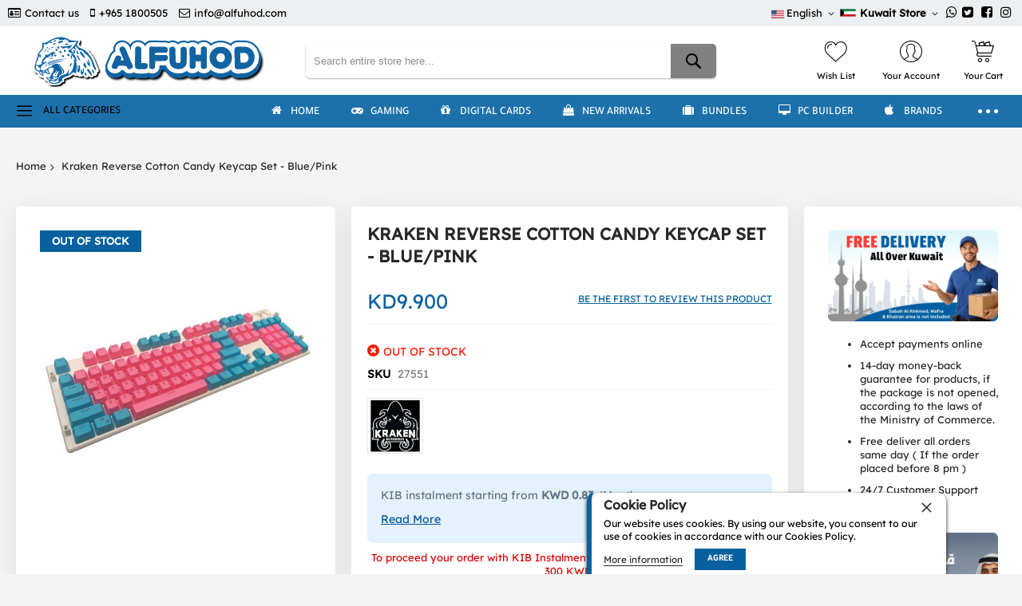

--- FILE ---
content_type: text/html; charset=UTF-8
request_url: https://alfuhod.com/kraken-cotton-candy-keycap-set-blue-pink.html
body_size: 40674
content:
<!doctype html>
<html lang="en">
    <head prefix="og: http://ogp.me/ns# fb: http://ogp.me/ns/fb# product: http://ogp.me/ns/product#">
        <script>
    var LOCALE = 'en\u002DUS';
    var BASE_URL = 'https\u003A\u002F\u002Falfuhod.com\u002F';
    var require = {
        'baseUrl': 'https\u003A\u002F\u002Fbcdn.alfuhod.com\u002Fstatic\u002Fversion1765873561\u002Ffrontend\u002FCodazon\u002Funlimited_default\u002Fen_US'
    };</script>            <script>
    var amLazyLoadScript = '1';
    </script><meta charset="utf-8"/>
<meta name="title" content="Shop Kraken Reverse Cotton Candy Keycap Set - Blue/Pink at the best price in Kuwait from Alfuhod"/>
<meta name="description" content="Purchase the Kraken Reverse Cotton Candy Keycap Set - Blue/Pink with best price from Alfuhod Store. Free Delivery."/>
<meta name="keywords" content=", Kraken Reverse Cotton Candy Keycap Set - Blue/Pink"/>
<meta name="robots" content="INDEX,FOLLOW"/>
<meta name="viewport" content="width=device-width, initial-scale=1"/>
<meta name="format-detection" content="telephone=no"/>
<title>Shop Kraken Reverse Cotton Candy Keycap Set - Blue/Pink at the best price in Kuwait from Alfuhod</title>
<style type="text/css">@font-face {font-family:Lexend;font-style:normal;font-weight:400;src:url(/cf-fonts/s/lexend/5.0.18/latin/400/normal.woff2);unicode-range:U+0000-00FF,U+0131,U+0152-0153,U+02BB-02BC,U+02C6,U+02DA,U+02DC,U+0304,U+0308,U+0329,U+2000-206F,U+2074,U+20AC,U+2122,U+2191,U+2193,U+2212,U+2215,U+FEFF,U+FFFD;font-display:swap;}@font-face {font-family:Lexend;font-style:normal;font-weight:400;src:url(/cf-fonts/s/lexend/5.0.18/latin-ext/400/normal.woff2);unicode-range:U+0100-02AF,U+0304,U+0308,U+0329,U+1E00-1E9F,U+1EF2-1EFF,U+2020,U+20A0-20AB,U+20AD-20CF,U+2113,U+2C60-2C7F,U+A720-A7FF;font-display:swap;}@font-face {font-family:Lexend;font-style:normal;font-weight:400;src:url(/cf-fonts/s/lexend/5.0.18/vietnamese/400/normal.woff2);unicode-range:U+0102-0103,U+0110-0111,U+0128-0129,U+0168-0169,U+01A0-01A1,U+01AF-01B0,U+0300-0301,U+0303-0304,U+0308-0309,U+0323,U+0329,U+1EA0-1EF9,U+20AB;font-display:swap;}</style>
<link  rel="stylesheet" type="text/css"  media="all" href="https://bcdn.alfuhod.com/static/version1765873561/_cache/merged/8734a035997d288190959ea0694e22bd.min.css" />
<link  rel="stylesheet" type="text/css"  media="screen and (min-width: 768px)" href="https://bcdn.alfuhod.com/static/version1765873561/frontend/Codazon/unlimited_default/en_US/css/styles-l.min.css" />
<link  rel="stylesheet" type="text/css"  media="all" href="https://bcdn.alfuhod.com/static/version1765873561/_cache/merged/c5545f2002fe8780b16631811198faf2.min.css" />
<link  rel="stylesheet" type="text/css"  type="text/css" href="https://maxcdn.bootstrapcdn.com/font-awesome/4.7.0/css/font-awesome.min.css" />
<script  type="text/javascript"  src="https://bcdn.alfuhod.com/static/version1765873561/frontend/Codazon/unlimited_default/en_US/requirejs/require.min.js"></script>
<script  type="text/javascript"  src="https://bcdn.alfuhod.com/static/version1765873561/frontend/Codazon/unlimited_default/en_US/requirejs-min-resolver.min.js"></script>
<script  type="text/javascript"  src="https://bcdn.alfuhod.com/static/version1765873561/frontend/Codazon/unlimited_default/en_US/mage/requirejs/mixins.min.js"></script>
<script  type="text/javascript"  src="https://bcdn.alfuhod.com/static/version1765873561/frontend/Codazon/unlimited_default/en_US/requirejs-config.min.js"></script>
<script  type="text/javascript"  src="https://checkout.tabby.ai/tabby-promo.js"></script>
<link  rel="canonical" href="https://alfuhod.com/kraken-cotton-candy-keycap-set-blue-pink.html" />
<link  rel="alternate" hreflang="en" href="https://alfuhod.com/kraken-cotton-candy-keycap-set-blue-pink.html?___store=en" />
<link  rel="alternate" hreflang="ar" href="https://alfuhod.com/kraken-cotton-candy-keycap-set-blue-pink.html?___store=ar" />
<link  rel="icon" type="image/x-icon" href="https://bcdn.alfuhod.com/media/favicon/stores/13/Favicon_new.png" />
<link  rel="shortcut icon" type="image/x-icon" href="https://bcdn.alfuhod.com/media/favicon/stores/13/Favicon_new.png" />
         <meta name="twitter:card" content="summary"/><meta name="twitter:site" content="@alfuhod"/><meta name="twitter:creator" content="@alfuhod"/><meta name="twitter:title" content="Shop Kraken Reverse Cotton Candy Keycap Set - Blue/Pink at the best price in Kuwait from Alfuhod"/><meta name="twitter:url" content="https://alfuhod.com/kraken-cotton-candy-keycap-set-blue-pink.html"/><meta name="twitter:description" content="Purchase the Kraken Reverse Cotton Candy Keycap Set - Blue/Pink with best price from Alfuhod Store. Free Delivery."/><meta name="twitter:image" content="https://bcdn.alfuhod.com/media/catalog/product/cache/c49c6d580f7f24178041719fd0fed908/image/13580725f/kraken-reverse-cotton-candy-keycap-set-blue-pink.jpg"/> <script  nonce="bTQ2c3FlZDdneWhiaTAybXlsZno5cmRrdmd3ZG41ZjA=">(function(){var config={config:{mixins:{'Magento_Catalog/js/catalog-add-to-cart':{'Codazon_ShoppingCartPro/js/catalog-add-to-cart':true}}}};require.config(config);})();var ajaxShoppingCart={"optionUrl":"https:\/\/alfuhod.com\/quickview\/index\/view\/ajaxcart_option\/1\/","miniCartStyle":1,"popupId":"cdz-minicart-popup","minicartMaxItemsVisible":2};</script><script  nonce="bTQ2c3FlZDdneWhiaTAybXlsZno5cmRrdmd3ZG41ZjA=">(function(){var config={map:{'*':{'mage/dataPost':'Codazon_ShoppingCartPro/js/ajax-post','defaultMageDataPost':'mage/dataPost'}}};require.config(config);})();var cdzAjaxPost={"updateMsgUrl":"https:\/\/alfuhod.com\/customer\/section\/load\/?sections=messages&update_section_id=true","replacedActions":{"wishlist\/index\/add":"https:\/\/alfuhod.com\/ajaxpost\/product_wishlist\/add\/","wishlist\/index\/remove":"https:\/\/alfuhod.com\/ajaxpost\/product_wishlist\/remove\/","wishlist\/index\/fromcart":"https:\/\/alfuhod.com\/ajaxpost\/product_wishlist\/fromcart\/","ajaxpost\/product_wishlist\/moveallfromcart":"https:\/\/alfuhod.com\/ajaxpost\/product_wishlist\/moveallfromcart\/"},"wishlistEmptyMsg":"You have no items in your wish list."};</script><style> body .mobi-vertcial-menu-container { aspect-ratio: auto; } html[lang="en"] #mobi_vertcial-menu-container:not(:has(.main-content-top-left)) { margin: 10px; min-height: 38px; display: flex; align-items: center; padding: 10px; } html[lang="en"] #mobi_vertcial-menu-container:not(:has(.main-content-top-left)):before { font-size: 19px; font-family: CodazonFont; content: '\e9b1'; font-weight: normal; display: inline-block; margin: 0 14px 0 0; vertical-align: middle; } html[lang="en"] #mobi_vertcial-menu-container:not(:has(.main-content-top-left)):after { font: 500 14px / 1 Tajawal; content: 'All Categories'; text-transform: uppercase; }pect-ratio: auto; }</style><script id="codazon-global-config"  nonce="bTQ2c3FlZDdneWhiaTAybXlsZno5cmRrdmd3ZG41ZjA=">var codazon={"now":"2026-01-29 20:27:17","dateTimeUrl":"https:\/\/alfuhod.com\/themelayoutpro\/ajax\/datetime\/","checkoutUrl":"https:\/\/alfuhod.com\/checkout\/","enableStikyMenu":true,"alignVerMenuHeight":true,"customerDataUrl":"https:\/\/alfuhod.com\/customer\/section\/load\/?sections=customer&update_section_id=0","numCtrlSeletor":".cart.item input[type=\"number\"], .block-minicart input[type=\"number\"]","rtl":false}</script><link id="cdz-header-css" rel="stylesheet" type="text/css" media="all" href="//bcdn.alfuhod.com/media/codazon/themelayout/header/header-style-15/header-styles.css?version=688b5564c0714" /><link id="cdz-footer-css" rel="stylesheet" type="text/css" media="all" href="//bcdn.alfuhod.com/media/codazon/themelayout/footer/footer-style-16/footer-styles.css?version=68e0f92acf2d4" /><link id="cdz-product-view-css" rel="stylesheet" type="text/css" media="all" href="//bcdn.alfuhod.com/media/codazon/themelayout/main/New-2025-May/product-view-styles.css?version=697615b8e9bd7" /><script  nonce="bTQ2c3FlZDdneWhiaTAybXlsZno5cmRrdmd3ZG41ZjA=">var windowLoaded=false;window.addEventListener('load',function(){windowLoaded=true;},true);require(['jquery'],function($){require(['Codazon_ThemeLayoutPro/js/material-theme']);function loadCSSLinks(){require(['mage/cookies'],function(){var styles=["https:\/\/bcdn.alfuhod.com\/static\/version1765873561\/frontend\/Codazon\/unlimited_default\/en_US\/mage\/calendar.min.css","https:\/\/bcdn.alfuhod.com\/static\/version1765873561\/frontend\/Codazon\/unlimited_default\/en_US\/css\/animate\/animate.min.css"],cookieName='css_first_load';if($.cookie(cookieName)){var t=200;}else{var date=new Date(),t=5000;date.setTime(date.getTime()+(8640000000));$.cookie(cookieName,'1',{path:'/',expires:date});}
setTimeout(function(){$.each(styles,function(i,styleFile){$('head').prepend('<'+'link rel="stylesheet" type="text/css" media="all" href="'+styleFile+'" >');});$('head').prepend('<'+'link rel="stylesheet" type="text/css" media="print" href="https://bcdn.alfuhod.com/static/version1765873561/frontend/Codazon/unlimited_default/en_US/css/print.min.css" >');},t);});}
windowLoaded?loadCSSLinks():$(window).on('load',loadCSSLinks);var updateTimeout=false;$('body').on('contentUpdated',function(){if(updateTimeout)clearTimeout(updateTimeout);require(['mage/apply/main'],function(mage){if(mage){updateTimeout=setTimeout(function(){mage.apply();},200)};});});});</script><script  nonce="bTQ2c3FlZDdneWhiaTAybXlsZno5cmRrdmd3ZG41ZjA=">if(typeof window.checkout=='undefined'){window.checkout={"shoppingCartUrl":"https:\/\/alfuhod.com\/checkout\/cart\/","checkoutUrl":"https:\/\/alfuhod.com\/checkout\/","updateItemQtyUrl":"https:\/\/alfuhod.com\/checkout\/sidebar\/updateItemQty\/","removeItemUrl":"https:\/\/alfuhod.com\/checkout\/sidebar\/removeItem\/","imageTemplate":"Magento_Catalog\/product\/image_with_borders","baseUrl":"https:\/\/alfuhod.com\/","minicartMaxItemsVisible":5,"websiteId":"1","maxItemsToDisplay":10,"storeId":"13","storeGroupId":"1","customerLoginUrl":"https:\/\/alfuhod.com\/customer\/account\/login\/referer\/aHR0cHM6Ly9hbGZ1aG9kLmNvbS9rcmFrZW4tY290dG9uLWNhbmR5LWtleWNhcC1zZXQtYmx1ZS1waW5rLmh0bWw~\/","isRedirectRequired":false,"autocomplete":"off","captcha":{"user_login":{"isCaseSensitive":false,"imageHeight":50,"imageSrc":"","refreshUrl":"https:\/\/alfuhod.com\/captcha\/refresh\/","isRequired":false,"timestamp":1769718437}}};}</script><!-- NO Pixel ID is configured, please goto Admin --><script>console.log('No Meta pixel is configured, please log in as a admin and then visit Stores -> Meta -> Setup -> Get Started');</script><script  nonce="bTQ2c3FlZDdneWhiaTAybXlsZno5cmRrdmd3ZG41ZjA=">require(['jquery','mage/cookies'],function($){if($.mage.cookies.get('mage-messages')){require(['Magento_Customer/js/customer-data'],function(customerData){customerData.reload(['cart'],true);});}});</script> <script type="text/x-magento-init">{"*":{"Magento_PageCache/js/form-key-provider":{"isPaginationCacheEnabled":0}}}</script><!-- Twitter conversion tracking base code --><script>!function(e,t,n,s,u,a){e.twq||(s=e.twq=function(){s.exe?s.exe.apply(s,arguments):s.queue.push(arguments);},s.version='1.1',s.queue=[],u=t.createElement(n),u.async=!0,u.src='https://static.ads-twitter.com/uwt.js',a=t.getElementsByTagName(n)[0],a.parentNode.insertBefore(u,a))}(window,document,'script');twq('config','o6bhp');</script><!-- End Twitter conversion tracking base code --><!-- Meta Pixel Code --><script>!function(f,b,e,v,n,t,s){if(f.fbq)return;n=f.fbq=function(){n.callMethod?n.callMethod.apply(n,arguments):n.queue.push(arguments)};if(!f._fbq)f._fbq=n;n.push=n;n.loaded=!0;n.version='2.0';n.queue=[];t=b.createElement(e);t.async=!0;t.src=v;s=b.getElementsByTagName(e)[0];s.parentNode.insertBefore(t,s)}(window,document,'script','https://connect.facebook.net/en_US/fbevents.js');fbq('init','1110007616085397');fbq('track','PageView');</script><noscript><img height="1" width="1" style="display:none" src="https://www.facebook.com/tr?id=1110007616085397&ev=PageView&noscript=1" /></noscript><!-- End Meta Pixel Code --><!-- Snap Pixel Code --><script type='text/javascript'>(function(e,t,n){if(e.snaptr)return;var a=e.snaptr=function(){a.handleRequest?a.handleRequest.apply(a,arguments):a.queue.push(arguments)};a.queue=[];var s='script';r=t.createElement(s);r.async=!0;r.src=n;var u=t.getElementsByTagName(s)[0];u.parentNode.insertBefore(r,u);})(window,document,'https://sc-static.net/scevent.min.js');snaptr('init','3be65e74-2eb6-42dd-a755-38e2a57b86f1',{'user_email':'INSERT_USER_EMAIL'});snaptr('track','PAGE_VIEW');</script><!-- End Snap Pixel Code --><script>!function(w,d,t){w.TiktokAnalyticsObject=t;var ttq=w[t]=w[t]||[];ttq.methods=["page","track","identify","instances","debug","on","off","once","ready","alias","group","enableCookie","disableCookie"],ttq.setAndDefer=function(t,e){t[e]=function(){t.push([e].concat(Array.prototype.slice.call(arguments,0)))}};for(var i=0;i<ttq.methods.length;i++)ttq.setAndDefer(ttq,ttq.methods[i]);ttq.instance=function(t){for(var e=ttq._i[t]||[],n=0;n<ttq.methods.length;n++)ttq.setAndDefer(e,ttq.methods[n]);return e},ttq.load=function(e,n){var i="https://analytics.tiktok.com/i18n/pixel/events.js";ttq._i=ttq._i||{},ttq._i[e]=[],ttq._i[e]._u=i,ttq._t=ttq._t||{},ttq._t[e]=+new Date,ttq._o=ttq._o||{},ttq._o[e]=n||{};n=document.createElement("script");n.type="text/javascript",n.async=!0,n.src=i+"?sdkid="+e+"&lib="+t;e=document.getElementsByTagName("script")[0];e.parentNode.insertBefore(n,e)};ttq.load('CHNI38RC77UFB57T9Q80');ttq.page();}(window,document,'ttq');</script> <script type="text&#x2F;javascript">window.dataLayer=window.dataLayer||[];window.getAmGa4Cookie=function(){let cookies={};document.cookie.split(';').forEach(function(el){let[key,value]=el.split('=');cookies[key.trim()]=value;});return cookies['amga4_customer']?decodeURIComponent(cookies['amga4_customer']):'{}';};(function(){const userProperties=JSON.parse(window.getAmGa4Cookie());if(userProperties.customerGroup){window.dataLayer.push({'customerGroup':userProperties.customerGroup});}
if(userProperties.customerId){window.dataLayer.push({'customerId':userProperties.customerId});}
const dataToPush=JSON.parse('\u005B\u007B\u0022ecommerce\u0022\u003Anull\u007D,\u007B\u0022event\u0022\u003A\u0022view_item\u0022,\u0022ecommerce\u0022\u003A\u007B\u0022items\u0022\u003A\u005B\u007B\u0022item_name\u0022\u003A\u0022Kraken\u0020Reverse\u0020Cotton\u0020Candy\u0020Keycap\u0020Set\u0020\u002D\u0020Blue\u005C\u002FPink\u0022,\u0022item_id\u0022\u003A\u002227551\u0022,\u0022currency\u0022\u003A\u0022KWD\u0022,\u0022item_brand\u0022\u003A\u0022Kraken\u0020\u0022,\u0022item_category\u0022\u003A\u0022Gaming\u0020PC\u0020\u0026\u0020Accessories\u0022,\u0022price\u0022\u003A9.9\u007D\u005D\u007D\u007D\u005D');dataToPush.forEach((dataObject)=>{window.dataLayer.push(dataObject);});})();</script><!-- Google Tag Manager --><script type="text&#x2F;javascript">function callAmGA4GTM(){(function(w,d,s,l,i){w[l]=w[l]||[];w[l].push({'gtm.start':new Date().getTime(),event:'gtm.js'});var f=d.getElementsByTagName(s)[0],j=d.createElement(s),dl=l!='dataLayer'?'&l='+l:'';j.async=true;j.src='https://www.googletagmanager.com/gtm.js?id='+i+dl;var n=d.querySelector('[nonce]');n&&j.setAttribute('nonce',n.nonce||n.getAttribute('nonce'));f.parentNode.insertBefore(j,f);})(window,document,'script','dataLayer','GTM-TTQ65LJ');}</script><!-- End Google Tag Manager --><script type="text&#x2F;javascript">(function(){callAmGA4GTM();})();</script><style> #social-login-popup .social-login-title { background-color: #6e716e } #social-login-popup .social-login #bnt-social-login-authentication, #social-login-popup .forgot .primary button, #social-login-popup .create .primary button, #social-login-popup .fake-email .primary button { background-color: #6e716e; border: #6e716e } .block.social-login-authentication-channel.account-social-login .block-content { text-align: center; } #bnt-social-login-fake-email { background-color: grey !important; border: grey !important; } #request-popup .social-login-title { background-color: grey !important; } /* Compatible ETheme_YOURstore*/ div#centerColumn .column.main .block.social-login-authentication-channel.account-social-login { max-width: 900px !important; margin: 0 auto !important; } div#centerColumn .column.main .block.social-login-authentication-channel.account-social-login .block-content { text-align: center; } @media (max-width: 1024px) { div#centerColumn .column.main .block.social-login-authentication-channel.account-social-login .block-content { padding: 0 15px; } }</style><style> @media (min-width: 1260px) { .magezon-builder .mgz-container {width: 1260px;} }</style> <meta property="og:type" content="product"/><meta property="og:url" content="https://alfuhod.com/kraken-cotton-candy-keycap-set-blue-pink.html"/><meta property="og:title" content="Shop Kraken Reverse Cotton Candy Keycap Set - Blue/Pink at the best price in Kuwait from Alfuhod"/><meta property="og:description" content="Kraken Keycaps are an AMAZING way to take your setup to the NEXT LEVEL! Get keycap sets with colors to match your set up Keycap sets come with enough keys to fit a full size keyboard (104 keys) Keycap Puller"/><meta property="og:image" content="https://bcdn.alfuhod.com/media/catalog/product/cache/c88ba2baa6f315689c5cfc124ce64dee/image/13580725f/kraken-reverse-cotton-candy-keycap-set-blue-pink.jpg"/><meta property="og:site_name" content="Alfuhod Net for Computer"/><meta property="product:price:amount" content="9.90"/><meta property="product:price:currency" content="KWD"/><meta name="generator" content="Powered by Slider Revolution 6.6.7.1 - responsive, Mobile-Friendly Slider Plugin with comfortable drag and drop interface." /><script>function setREVStartSize(t){window.RSIW=void 0===window.RSIW?window.innerWidth:window.RSIW,window.RSIH=void 0===window.RSIH?window.innerHeight:window.RSIH;try{var h=0===(h=document.getElementById(t.c).parentNode.offsetWidth)||isNaN(h)||"fullwidth"==t.l||"fullwidth"==t.layout?window.RSIW:h;if(t.tabw=void 0===t.tabw?0:parseInt(t.tabw),t.thumbw=void 0===t.thumbw?0:parseInt(t.thumbw),t.tabh=void 0===t.tabh?0:parseInt(t.tabh),t.thumbh=void 0===t.thumbh?0:parseInt(t.thumbh),t.tabhide=void 0===t.tabhide?0:parseInt(t.tabhide),t.thumbhide=void 0===t.thumbhide?0:parseInt(t.thumbhide),t.mh=void 0===t.mh||""==t.mh||"auto"===t.mh?0:parseInt(t.mh,0),"fullscreen"===t.layout||"fullscreen"===t.l)d=Math.max(t.mh,window.RSIH);else{for(var e in t.gw=Array.isArray(t.gw)?t.gw:[t.gw],t.rl)void 0!==t.gw[e]&&0!==t.gw[e]||(t.gw[e]=t.gw[e-1]);for(var e in t.gh=void 0===t.el||""===t.el||Array.isArray(t.el)&&0==t.el.length?t.gh:t.el,t.gh=Array.isArray(t.gh)?t.gh:[t.gh],t.rl)void 0!==t.gh[e]&&0!==t.gh[e]||(t.gh[e]=t.gh[e-1]);var i,a=new Array(t.rl.length),r=0;for(e in t.tabw=t.tabhide>=h?0:t.tabw,t.thumbw=t.thumbhide>=h?0:t.thumbw,t.tabh=t.tabhide>=h?0:t.tabh,t.thumbh=t.thumbhide>=h?0:t.thumbh,t.rl)a[e]=t.rl[e]<window.RSIW?0:t.rl[e];for(e in i=a[0],a)i>a[e]&&0<a[e]&&(i=a[e],r=e);var w=h>t.gw[r]+t.tabw+t.thumbw?1:(h-(t.tabw+t.thumbw))/t.gw[r],d=t.gh[r]*w+(t.tabh+t.thumbh)}w=document.getElementById(t.c);null!==w&&w&&(w.style.height=d+"px"),null!==(w=document.getElementById(t.c+"_wrapper"))&&w&&(w.style.height=d+"px",w.style.display="block")}catch(t){console.log("Failure at Presize of Slider:"+t)}};</script>    <style>.knxl91e-s{text-align:center}.mgz-element.knxl91e .image-content{width:100%;text-align:center}.mgz-element.knxl91e .image-title{font-size:16px}.cji4k1c-s{text-align:center}.mgz-element.cji4k1c .image-content{width:100%;text-align:center}.mgz-element.cji4k1c .image-title{font-size:16px}.au1xn4n-s{text-align:center}.mgz-element.au1xn4n .image-content{width:100%;text-align:center}.mgz-element.au1xn4n .image-title{font-size:16px}.rrhlx97-s{text-align:center}.mgz-element.rrhlx97 .image-content{width:100%;text-align:center}.mgz-element.rrhlx97 .image-title{font-size:16px}@media (max-width:768px){.product-right{display:none}}</style></head>
    <body data-container="body"
          data-mage-init='{"loaderAjax": {}, "loader": { "icon": "https://bcdn.alfuhod.com/static/version1765873561/frontend/Codazon/unlimited_default/en_US/images/loader-2.gif"}}'
        id="html-body"   class="product-view-style-04 catalog-product-view product-kraken-cotton-candy-keycap-set-blue-pink page-layout-1column">
        <script type="text/x-magento-init">{"*":{"Magento_PageBuilder/js/widget-initializer":{"config":{"[data-content-type=\"slider\"][data-appearance=\"default\"]":{"Magento_PageBuilder\/js\/content-type\/slider\/appearance\/default\/widget":false},"[data-content-type=\"map\"]":{"Magento_PageBuilder\/js\/content-type\/map\/appearance\/default\/widget":false},"[data-content-type=\"row\"]":{"Magento_PageBuilder\/js\/content-type\/row\/appearance\/default\/widget":false},"[data-content-type=\"tabs\"]":{"Magento_PageBuilder\/js\/content-type\/tabs\/appearance\/default\/widget":false},"[data-content-type=\"slide\"]":{"Magento_PageBuilder\/js\/content-type\/slide\/appearance\/default\/widget":{"buttonSelector":".pagebuilder-slide-button","showOverlay":"hover","dataRole":"slide"}},"[data-content-type=\"banner\"]":{"Magento_PageBuilder\/js\/content-type\/banner\/appearance\/default\/widget":{"buttonSelector":".pagebuilder-banner-button","showOverlay":"hover","dataRole":"banner"}},"[data-content-type=\"buttons\"]":{"Magento_PageBuilder\/js\/content-type\/buttons\/appearance\/inline\/widget":false},"[data-content-type=\"products\"][data-appearance=\"carousel\"]":{"Magento_PageBuilder\/js\/content-type\/products\/appearance\/carousel\/widget":false}},"breakpoints":{"desktop":{"label":"Desktop","stage":true,"default":true,"class":"desktop-switcher","icon":"Magento_PageBuilder::css\/images\/switcher\/switcher-desktop.svg","conditions":{"min-width":"1024px"},"options":{"products":{"default":{"slidesToShow":"5"}}}},"tablet":{"conditions":{"max-width":"1024px","min-width":"768px"},"options":{"products":{"default":{"slidesToShow":"4"},"continuous":{"slidesToShow":"3"}}}},"mobile":{"label":"Mobile","stage":true,"class":"mobile-switcher","icon":"Magento_PageBuilder::css\/images\/switcher\/switcher-mobile.svg","media":"only screen and (max-width: 768px)","conditions":{"max-width":"768px","min-width":"640px"},"options":{"products":{"default":{"slidesToShow":"3"}}}},"mobile-small":{"conditions":{"max-width":"640px"},"options":{"products":{"default":{"slidesToShow":"2"},"continuous":{"slidesToShow":"1"}}}}}}}}</script> <div class="cookie-status-message" id="cookie-status"> The store will not work correctly when cookies are disabled.</div><script type="text&#x2F;javascript">document.querySelector("#cookie-status").style.display="none";</script><script type="text/x-magento-init">{"*":{"cookieStatus":{}}}</script> <script type="text/x-magento-init">{"*":{"mage/cookies":{"expires":null,"path":"\u002F","domain":".alfuhod.com","secure":true,"lifetime":"31536000"}}}</script> <noscript><div class="message global noscript"><div class="content"><p><strong>JavaScript seems to be disabled in your browser.</strong> <span> For the best experience on our site, be sure to turn on Javascript in your browser.</span></p></div></div></noscript> <script>window.cookiesConfig=window.cookiesConfig||{};window.cookiesConfig.secure=true;</script><script>require.config({map:{'*':{wysiwygAdapter:'mage/adminhtml/wysiwyg/tiny_mce/tinymce5Adapter'}}});</script><script>require.config({paths:{googleMaps:'https\u003A\u002F\u002Fmaps.googleapis.com\u002Fmaps\u002Fapi\u002Fjs\u003Fv\u003D3.53\u0026key\u003DAIzaSyAR5lR42Ig3sCwIxmLogc6z4YDjnlvggk4'},config:{'Magento_PageBuilder/js/utils/map':{style:'',},'Magento_PageBuilder/js/content-type/map/preview':{apiKey:'AIzaSyAR5lR42Ig3sCwIxmLogc6z4YDjnlvggk4',apiKeyErrorMessage:'You\u0020must\u0020provide\u0020a\u0020valid\u0020\u003Ca\u0020href\u003D\u0027https\u003A\u002F\u002Falfuhod.com\u002Fadminhtml\u002Fsystem_config\u002Fedit\u002Fsection\u002Fcms\u002F\u0023cms_pagebuilder\u0027\u0020target\u003D\u0027_blank\u0027\u003EGoogle\u0020Maps\u0020API\u0020key\u003C\u002Fa\u003E\u0020to\u0020use\u0020a\u0020map.'},'Magento_PageBuilder/js/form/element/map':{apiKey:'AIzaSyAR5lR42Ig3sCwIxmLogc6z4YDjnlvggk4',apiKeyErrorMessage:'You\u0020must\u0020provide\u0020a\u0020valid\u0020\u003Ca\u0020href\u003D\u0027https\u003A\u002F\u002Falfuhod.com\u002Fadminhtml\u002Fsystem_config\u002Fedit\u002Fsection\u002Fcms\u002F\u0023cms_pagebuilder\u0027\u0020target\u003D\u0027_blank\u0027\u003EGoogle\u0020Maps\u0020API\u0020key\u003C\u002Fa\u003E\u0020to\u0020use\u0020a\u0020map.'},}});</script><script>require.config({shim:{'Magento_PageBuilder/js/utils/map':{deps:['googleMaps']}}});</script><script data-type="text/x-magento-template">
    document.body.addEventListener('touchstart', () => {}, {passive: true})</script><script data-type="text/x-magento-template">
    (function (){
        function updateImageSources() {
            const images = document.querySelectorAll('img[data-custom-src]');

            images.forEach(img => {
                const customSrc = img.getAttribute('data-custom-src');

                if (customSrc) {
                    img.setAttribute('src', customSrc);
                }
            });
        }

        if (window.amLazyLoadScript) {
            if (window.amInitExternalScripts) {
                updateImageSources()
            } else {
                window.addEventListener('init-external-scripts', function() {
                    updateImageSources()
                }, {
                    once: true,
                    passive: true
                });
            }
        } else {
            updateImageSources()
        }
    })();</script> <!-- Google Tag Manager (noscript) --><noscript><iframe src="https://www.googletagmanager.com/ns.html?id=GTM-TTQ65LJ" height="0" width="0" style="display:none;visibility:hidden"></iframe></noscript><!-- End Google Tag Manager (noscript) --> <script type="text/x-magento-init">{"*":{"Amasty_GA4/js/event/ajax-observer":{"observedEvents":[{"gaEvent":"add_to_cart","pathname":"checkout\/cart\/add","observerType":"ajaxComplete"},{"gaEvent":"add_to_cart","pathname":"amasty_cart\/cart\/add","observerType":"ajaxComplete"},{"gaEvent":"remove_from_cart","pathname":"checkout\/sidebar\/removeItem","observerType":"ajaxSend"},{"gaEvent":"add_payment_info","pathname":"\/set-payment-information","observerType":"ajaxComplete"},{"gaEvent":"add_shipping_info","pathname":"\/shipping-information","observerType":"ajaxComplete"}]}}}</script> <script type="text/x-magento-init">{"*":{"Amasty_GA4/js/event/product/wishlist":{}}}</script> <script id="mstInPage__page" type="text/x-custom-template"><div id="mst-searchautocomplete-in-page" class="mstInPage__container" role="dialog" aria-modal="true" aria-labelledby="search-modal-title" data-bind="css: { _visible: visible }">
    <div class="mstInPage__backdrop" data-bind="click: hide" aria-label="Close&#x20;search&#x20;modal"></div>
    <div class="mstInPage__wrapper">

        <div class="mstInPage__header" data-bind="css: {_loading: loading() }">
            <h2 id="search-modal-title" class="hidden">Search Results</h2>
            <!-- ko template: { name: 'mstInPage__searchBar', data: searchBarView } --><!-- /ko -->
            <!-- ko template: { name: 'mstInPage__indexList', data: indexListView } --><!-- /ko -->

            <button class="mstInPage__close" data-bind="click: hide" aria-label="Close&#x20;search&#x20;modal" type="button"></button></div>

        <!-- ko if: isEmpty() -->
        <div class="mstInPage__content _empty"></div>
        <!-- /ko -->

        <!-- ko ifnot: isEmpty() -->
        <div class="mstInPage__content filters_sidebar">
            <!-- ko template: { name: 'mstInPage__sidebar', data: sidebarView } --><!-- /ko -->

            <div class="mstInPage__main">
                <div class="mstInPage__navigation">
                                                                <!-- ko template: { name: 'mstInPage__sorter', data: sorterView } --><!-- /ko --></div>
                <div data-bind="template: { name: 'mstInPage__stat' }"></div>
                <!-- ko template: { name: 'mstInPage__itemList', data: itemListView } --><!-- /ko -->
                                    <!-- ko template: { name: 'mstInPage__pagination', data: pagingView } --><!-- /ko --></div></div>
        <!-- /ko --></div></div></script><script id="mstInPage__pagination" type="text/x-custom-template"><div class="mstInPage__pagination" data-bind="foreach: { data: pages, as: 'page' }">
    <div class="mstInPage__page" data-bind="{click: page.select, text: page.label, css: {current: page.isActive }, attr:{data_page: page.label}}"></div></div></script><script id="mstInPage__sorter" type="text/x-custom-template">
<div class="mstInPage__sorter">
    <div class=" toolbar-sorter sorter"
         data-bind="visible: $parent.activeIndex() === 'magento_catalog_product'">
        <label class="sorter-label" for="mst_sorter">Sort By</label>
        <select id="mst_sorter" data-role="sorter" class="sorter-options"
                data-bind=" options: availableOrders(),
                            optionsText: 'name',
                            optionsValue: 'value',
                            value: $parent.order"></select>

        <div title="Set&#x20;Ascending&#x20;Direction"
             data-bind="visible: $parent.direction() === 'desc', click: asc"
             class="action sorter-action sort-desc"
             data-role="direction-switcher"
             data-value="asc">
            <span>Set Ascending Direction</span></div>
        <div title="Set&#x20;Descending&#x20;Direction"
             data-bind="visible: $parent.direction() === 'asc', click: desc"
             class="action sorter-action sort-asc"
             data-role="direction-switcher"
             data-value="desc">
            <span>Set Descending Direction</span></div></div></div></script><script id="mstInPage__itemList" type="text/x-custom-template">
<!-- ko if: items().length > 0 -->

<!-- ko if: isMisspell -->
<div class="mstInPage__itemList _empty">
    <p data-bind="text: textMisspell"></p>
    <p data-bind="text: textCorrected"></p></div>
<!-- /ko -->

<div data-bind="foreach: { data: items, as: 'item' }, attr: {class: 'mstInPage__itemList ' + props.activeIndex()}">
    <!-- ko if: $parent.props.activeIndex().includes('catalog_attribute_') -->
    <div
        data-bind="template: { name: 'mstInPage__magento_catalog_attribute', data: item }, attr: {class: 'mstInPage__item mst__item-border ' + $parent.props.activeIndex()}"></div>
    <!-- /ko -->

    <!-- ko if: !$parent.props.activeIndex().includes('_attribute_') -->
    <div
        data-bind="template: { name: 'mstInPage__' + $parent.props.activeIndex(), data: item }, attr: {class: 'mstInPage__item mst__item-border ' + $parent.props.activeIndex()}"></div>
    <!-- /ko --></div>
<!-- /ko -->

<!-- ko ifnot: items().length > 0 -->
<div class="mstInPage__itemList _empty">
    Your search returned no results.</div>
<!-- /ko --></script><script id="mstInPage__indexList" type="text/x-custom-template"><div class="mstInPage__indexList">
    <div data-bind="foreach: { data: indexes(), as: 'index' }" class="mstInPage__indexListList">
        <div class="mstInPage__index" data-bind="click: $parent.selectIndex, css: {_active: $parent.isActive(index), _empty: index.items.length == 0 }">
            <span data-bind="text: index.title"></span>
            <i data-bind="visible: index.isShowTotals, text: index.totalItems"></i></div></div></div></script><script id="mstInPage__sidebar" type="text/x-custom-template">
<div class="mstInPage__sidebar" data-bind="visible: $parent.activeIndex() === 'magento_catalog_product'">
            <div class="mstInPage__bucketState" data-bind="foreach: { data: activeBuckets(), as: 'activeBucket' }">
            <div class="mstInPage__bucketItemList listApplied"
                 data-bind="foreach: { data: activeBucket.buckets, as: 'item' }">
                <!-- ko if: item.isActive -->
                <strong data-bind="text: activeBucket.label"></strong>
                <div class="mstInPage__bucketItem itemApplied" data-bind="{ click: item.select}">
                    <span data-bind="text: item.label"></span>
                    <div class="mstInPage__close"></div></div>
                <!-- /ko --></div></div>
    
    <div class="mstInPage__bucketList">
        <div data-bind="foreach: { data: buckets(), as: 'bucket' }">
            <div class="mstInPage__bucket" data-bind="{ css: { _expanded: bucket.isExpanded } }">
                <div class="mstInPage__bucketLabel" data-bind="{ click: bucket.expand }">
                    <span data-bind="text: bucket.label"></span>
                    <div class="mstInPage__bucketExpand"></div></div>
                <!-- ko if: bucket.code == 'price' -->
                <div class="mstInPage__bucketItemList">
                    <div data-slider="price" class="mstInPage__slider"></div>
                    <div class="mstInPage__sliderFromTo">
                        <div data-bind="text: $parent.priceFrom() !== -1 ? $parent.priceFrom : $parent.priceMin"
                             class="_from"></div>
                        <div data-bind="text: $parent.priceTo() !== -1 ? $parent.priceTo : $parent.priceMax"
                             class="_to"></div></div></div>
                <!-- /ko -->
                <!-- ko if: bucket.code != 'price' -->
                <div class="mstInPage__bucketItemList" data-bind="{ foreach: { data: bucket.items, as: 'item' }  }">
                    <div class="mstInPage__bucketItem"
                         data-bind="{ click: item.select, css: { _active: item.isActive } }">
                        <input type="checkbox">
                        <span data-bind="text: item.label"></span>
                        <i data-bind="text: item.count"></i></div></div>
                <!-- /ko --></div></div></div></div></script><script id="mstInPage__stat" type="text/x-custom-template"><div class="mstInPage__stat" data-bind="css: { _loading: $root.loading() } ">
    <!-- ko if: $root.time() > 0 -->
    <span data-bind="text: $root.result().totalItems"></span> results found in <span data-bind="text: $root.time()"></span> sec.    <!-- /ko --></div></script><script id="mstInPage__searchBar" type="text/x-custom-template"><form method="get" data-bind="attr: { action: viewAllUrl() }" id="form-autocomplete-search" role="search">
    <label for="form-autocomplete-search_q" class="hidden" >Search products, categories and more</label>
    <input type="search" name="q" id="form-autocomplete-search_q" data-bind="value: props.query, valueUpdate: 'input'" autocomplete="off"
           aria-label="Search&#x20;entire&#x20;store&#x20;here"
           placeholder="Search entire store here..."/>
    <button type="submit" data-bind="visible: isViewAllResultsBtnVisible()">View all results →</button></form></script><script id="mstInPage__magento_catalog_product" type="text/x-custom-template">
<div class="mstInPage__item magento_catalog_product">
    <!-- ko if: (imageUrl && $parents[2].config.isShowImage) -->
    <div class="mst__product-image">
        <a rel="noreferrer" data-bind="attr: {href: url, 'aria-label': 'View\u0020product\u003A\u0020' + name}, click: $parents[2].processClick">
            <img data-bind="attr: {src: imageUrl, alt: 'Product\u0020image\u003A\u0020' + name}"/></a></div>
    <!-- /ko -->

    <div class="mst__product-meta">
        <a rel="noreferrer" class="mst__title" data-bind="html: name, attr: {href: url, 'aria-label': 'View\u0020product\u0020details\u003A\u0020' + name}, highlight, click: $parents[2].processClick"></a>

        <!-- ko if: (sku && $parents[2].config.isShowSku) -->
        <div class="mst__sku" data-bind="text: sku, highlight"></div>
        <!-- /ko -->

        <!-- ko if: (description && $parents[2].config.isShowDescription) -->
        <div class="mst__description" data-bind="text: description, highlight"></div>
        <!-- /ko -->

        <!-- ko if: (rating && $parents[2].config.isShowRating) -->
        <div class="mst__rating">
                <div class="rating-summary">
                    <div class="rating-result">
                        <span data-bind="style: { width: rating + '%' }"></span></div></div></div>
        <!-- /ko -->

        <!-- ko if: (stockStatus && $parents[2].config.isShowStockStatus) -->
        <span class="stock_status" data-bind="text: stockStatus, processStockStatus"></span>
        <!-- /ko -->

        <div class="mst__product-cart">
            <!-- ko if: (addToCartUrl && $parents[2].config.isShowCartButton) -->
            <div class="to-cart">
                <a class="action primary mst__add_to_cart"
                   data-bind="attr: { href: addToCartUrl, 'aria-label': 'Add\u0020to\u0020cart\u003A\u0020' + name }, mstAddToCart">
                    <span>Add To Cart</span></a></div>
            <!-- /ko -->

            <!-- ko if: (price && $parents[2].config.isShowPrice) -->
            <div class="store">
                <div data-bind="html: price" class="price"></div></div>
            <!-- /ko --></div></div></div></script><script id="mstInPage__magento_catalog_category" type="text/x-custom-template"><a class="title" data-bind="html: name, attr: {href: url}, highlight, click: $parents[2].processClick"></a></script><script id="mstInPage__magento_cms_page" type="text/x-custom-template"><a class="title" data-bind="text: name, attr: {href: url}, highlight, click: $parents[2].processClick"></a></script><script id="mstInPage__mirasvit_blog_post" type="text/x-custom-template"><a class="title" data-bind="text: name, attr: {href: url}, highlight, click: $parents[2].processClick"></a></script><script id="mstInPage__mirasvit_brand_page" type="text/x-custom-template"><a class="title" data-bind="text: name, attr: {href: url}, highlight, click: $parents[2].processClick"></a></script><script id="mstInPage__mirasvit_kb_article" type="text/x-custom-template"><a class="title" data-bind="text: name, attr: {href: url}, highlight, click: $parents[2].processClick"></a></script><script id="mstInPage__magefan_blog_post" type="text/x-custom-template"><a class="title" data-bind="text: name, attr: {href: url}, highlight,  click: $parents[2].processClick"></a></script><script id="mstInPage__magento_catalog_attribute" type="text/x-custom-template"><a class="title" data-bind="html: name, attr: {href: url}, highlight,  click: $parents[2].processClick"></a></script><script id="mstInPage__magento_search_query" type="text/x-custom-template"><a class="title" data-bind="html: query_text, attr: {href: url}, highlight, click: $parents[2].processClick"></a></script><script nonce="OGFuZTB1c2JuN3A1YXo1aTZtY2c5cWs5cncwZ3U4Ym8=">require(['jquery','underscore','Mirasvit_SearchAutocomplete/js/in-page'],function($,_,InPage){const selector='input#search, input#mobile_search, .minisearch input[type="text"]';$(document).ready(function(){$('#search_mini_form').prop("minSearchLength",10000);const $input=$(selector);const config={"query":"","priceFormat":{"pattern":"KD%s","precision":"3","requiredPrecision":"3","decimalSymbol":".","groupSymbol":"","groupLength":3,"integerRequired":false,"currencyCode":null,"showMinus":"before_symbol","symbol":"KD","minusSign":" "},"minSearchLength":1,"url":"https:\/\/alfuhod.com\/searchautocomplete\/ajax\/suggest\/","storeId":"13","delay":126,"isAjaxCartButton":false,"isShowCartButton":true,"isShowImage":true,"isShowPrice":true,"isShowSku":true,"isShowRating":true,"isShowDescription":false,"isShowStockStatus":true,"isKeepLastSearchRequest":false,"layout":"in-page","popularTitle":"Popular Suggestions","popularSearches":["PlayStation 5","ITunes cards","Iphone 15","Apple"],"isTypeaheadEnabled":true,"typeaheadUrl":"https:\/\/alfuhod.com\/searchautocomplete\/ajax\/typeahead\/","minSuggestLength":2,"currency":"KWD","limit":54,"customerGroupId":0,"filterPosition":"filters_sidebar","availableOrders":{"_score":"Relevance","name.sort_name":"Product Name","price_0_1":"Price","manufacturer_value.sort_manufacturer":"Brand","new":"New","offer_value.sort_offer":"Offer","marketplace_value.sort_marketplace":"MarketPlace","type_value.sort_type":"Type","case_type_value.sort_case_type":"Case Type ","graphics_card_value.sort_graphics_card":"Graphics Card","country_value.sort_country":"Country","digital_cards_provider_value.sort_digital_cards_provider":"Digital cards Provider","dealof_the_day":"Deal of the day"},"defaultOrder":"_score","localStorageFields":{"prevRequestField":"mstLatestRequest","isRestorePrevRequestFlag":"mstIsRestorePrevRequest","isRefererAutocompleteFlag":"mstIsRefererAutocomplete"}};let inPage;$input.each(function(index,searchInput){inPage=new InPage($(searchInput),config);_.delay(()=>{if(config.isKeepLastSearchRequest&&window.performance&&(window.performance.navigation.type===window.performance.navigation.TYPE_BACK_FORWARD)&&localStorage.getItem(config.localStorageFields.isRestorePrevRequestFlag)){inPage.restorePrevSearch();localStorage.setItem(config.localStorageFields.prevRequestField,"")
localStorage.setItem(config.localStorageFields.isRestorePrevRequestFlag,"")}},10)});});});</script><script type="text/x-magento-template" id="otpModalPopupTemplate">
    <div class="otpModalContainer display-none">
        <div class="otpPopup">
            <div class="guestDetailsContainer display-none">
                <div class="guestDetailsContainer-form-container">
                    <form class="guestDetailsContainer-form" novalidate="novalidate">
                        <div class="addon">
                            <div class="guestDetailsContainer-form-group">
                                <label for="guestDetailsContainer-telephone">Telephone</label>
                                <input id="guestDetailsContainer-telephone"
                                       type="text"
                                       autocomplete="off"
                                       name="guestDetailsContainer-telephone"
                                       class="guestDetailsContainer-telephone guestDetailsContainer-form-control"
                                       data-mage-init='{"mage/trim-input":{}}'></div></div>
                        <div class="addon">
                            <div class="guestDetailsContainer-form-group">
                                <label for="guestDetailsContainer-emailAddress">Email</label>
                                <input name="guestDetailsContainer-emailAddress"
                                       class="guestDetailsContainer-emailAddress
                                       guestDetailsContainer-form-control"
                                       id="guestDetailsContainer-emailAddress"
                                       type="email"
                                       autocomplete="off"
                                       required="true"
                                       data-mage-init='{"mage/trim-input":{}}'></div></div>
                        <div class="addon">
                            <div class="guestDetailsContainer-form-group">
                                <button class="guestDetailsContainer-submitBtn"></button></div></div></form>
                    <div class="guestDetailsContainer-validationError display-none"></div></div></div>
            <div class="otpContainer display-none">
                <div class='otpContainer-expireMessage'></div>
                <div class="otpContainer-responseMessage"></div>
                <div class="otpContainer-form-container">
                    <form class="otpContainer-form" novalidate="novalidate">
                        <div class="addon">
                            <input name="otpContainer-input"
                                   class="otpContainer-input"
                                   type="password"
                                   class="otpInput"
                                   autocomplete="off"
                                   data-mage-init='{"mage/trim-input":{}}'
                                   data-validate="{required:true, 'validate-number':true}">
                            <button class="otpContainer-submitBtn"></button></div></form>
                    <div class="otpContainer-validationError display-none"></div></div></div></div></div></script><script type="text/x-magento-template" id="otpLoaderTemplate">
  <div id="otpLoader"></div></script><div class="enhanced-privacy-cookie-policy" style="display: none;" id="enhanced-privacy-cookie-policy"><div class="enhanced-privacy-popup"><button role="close" title="Close" class="close"></button> <div class="container"><div class="popup content"><div class="block-content"><div class="block-content-inner"><div class="block-title"><strong><span>Cookie Policy</span></strong></div><div class="notification-text">Our website uses cookies. By using our website, you consent to our use of cookies in accordance with our Cookies Policy.</div></div><div class="actions-toolbar"><div class="secondary"><a class="action" href="https://alfuhod.com/privacy-policy.html/"><span>More information</span></a></div><div class="primary"><button type="button" class="action primary" id="enhanced-privacy-popup-agree"><span>Agree</span></button></div></div></div></div></div></div></div><script>require(['jquery','mage/cookies'],function($){var $cookiePolicy=$('#enhanced-privacy-cookie-policy');var cookieName='cookies-policy';if(!$.cookie(cookieName)){$cookiePolicy.css('display','');}
$('#enhanced-privacy-popup-agree').on('click',function(){var date=new Date(),t=5000;date.setTime(date.getTime()+(8640000000));$.cookie(cookieName,1,{path:'/',expires:date});$cookiePolicy.slideUp(300);});$('[role=close]').on('click',function(){$cookiePolicy.slideUp(300);});});</script><div class="page-wrapper"><header class="page-header header-style-15"><div class="container sticky-menu js-sticky-menu"><div id="header-sections" class="header-sections"><div id="header-top" class="header-top"> <div class="container"><div class="row"><div class="col-sm-12 header-top-left"><div class="header-top-links"><a class="icon-link fa-id-card-o" href="https://alfuhod.com/contact/index/">Contact us</a> <a class="icon-link fa-mobile-phone" href="tel:+965 1800505">+965 1800505</a> <a class="icon-link fa-envelope-o" href="/cdn-cgi/l/email-protection#335a5d555c73525f55465b5c571d505c5e"><span class="__cf_email__" data-cfemail="335a5d555c73525f55465b5c571d505c5e">[email&#160;protected]</span></a></div></div><div class="col-sm-12 header-top-right"><div class="header-top-right-inner f-right"><div class="switcher language switcher-language" data-ui-id="language-switcher" id="switcher-language697bc2a5a24b5"><div class="actions dropdown options switcher-options"><div class="action toggle switcher-trigger" id="switcher-language-trigger697bc2a5a24b5"><a href="javascipt:void(0)" class="view-en"><img alt="English" src="https://bcdn.alfuhod.com/static/version1765873561/frontend/Codazon/unlimited_default/en_US/images/flags/flag_en.gif" /><span>English</span></a></div><ul class="dropdown switcher-dropdown" data-mage-init='{"dropdownDialog":{ "appendTo":"#switcher-language697bc2a5a24b5 > .options", "triggerTarget":"#switcher-language-trigger697bc2a5a24b5", "closeOnMouseLeave": false, "triggerClass":"active", "parentClass":"active", "buttons":null}}'><li class="view-ar switcher-option"><a href="#" data-post='{"action":"https:\/\/alfuhod.com\/stores\/store\/redirect\/","data":{"___store":"ar","___from_store":"en","uenc":"aHR0cHM6Ly9hbGZ1aG9kLmNvbS9rcmFrZW4tY290dG9uLWNhbmR5LWtleWNhcC1zZXQtYmx1ZS1waW5rLmh0bWw_X19fc3RvcmU9YXI~"}}'><img class="lang-img" alt="العَرَبِيَّة" src="https://bcdn.alfuhod.com/static/version1765873561/frontend/Codazon/unlimited_default/en_US/images/flags/flag_ar.gif" /><span class="lang-name">العَرَبِيَّة</span></a></li></ul></div></div><div class="switcher currency switcher-currency" id="p-23164433n0-switcher-website"><!--<strong class="label switcher-label"><span>Currency</span></strong>--><div class="actions dropdown options switcher-options"><div class="action toggle switcher-trigger" id="p-23164433n0-switcher-website-trigger" data-mage-init='{"dropdown":{}}' data-toggle="dropdown" data-trigger-keypress-button="true"><strong> <img src="https://bcdn.alfuhod.com/media/flags/1.jpg" alt="Kuwait Store" /><span>Kuwait Store</span></strong></div><ul id="p-23164433n0-switcher-website-ul" class="dropdown switcher-dropdown" data-target="dropdown"><li class="view-bh_en switcher-option"><a href="#" data-post='{"action":"https:\/\/alfuhod.com\/stores\/store\/redirect\/","data":{"___store":"bh_en","___from_store":"en","uenc":"aHR0cHM6Ly9hbGZ1aG9kLmNvbS9rcmFrZW4tY290dG9uLWNhbmR5LWtleWNhcC1zZXQtYmx1ZS1waW5rLmh0bWw_X19fc3RvcmU9YmhfZW4~"}}'><img src="https://bcdn.alfuhod.com/media/flags/6.jpg" alt="Bahrain" /> Bahrain</a></li> <li class="view-int_en switcher-option"><a href="#" data-post='{"action":"https:\/\/alfuhod.com\/stores\/store\/redirect\/","data":{"___store":"int_en","___from_store":"en","uenc":"aHR0cHM6Ly9hbGZ1aG9kLmNvbS9rcmFrZW4tY290dG9uLWNhbmR5LWtleWNhcC1zZXQtYmx1ZS1waW5rLmh0bWw_X19fc3RvcmU9aW50X2Vu"}}'><img src="https://bcdn.alfuhod.com/media/flags/7.jpg" alt="International" /> International</a></li> <li class="view-om_en switcher-option"><a href="#" data-post='{"action":"https:\/\/alfuhod.com\/stores\/store\/redirect\/","data":{"___store":"om_en","___from_store":"en","uenc":"aHR0cHM6Ly9hbGZ1aG9kLmNvbS9rcmFrZW4tY290dG9uLWNhbmR5LWtleWNhcC1zZXQtYmx1ZS1waW5rLmh0bWw_X19fc3RvcmU9b21fZW4~"}}'><img src="https://bcdn.alfuhod.com/media/flags/5.jpg" alt="Oman" /> Oman</a></li> <li class="view-qa_en switcher-option"><a href="#" data-post='{"action":"https:\/\/alfuhod.com\/stores\/store\/redirect\/","data":{"___store":"qa_en","___from_store":"en","uenc":"aHR0cHM6Ly9hbGZ1aG9kLmNvbS9rcmFrZW4tY290dG9uLWNhbmR5LWtleWNhcC1zZXQtYmx1ZS1waW5rLmh0bWw_X19fc3RvcmU9cWFfZW4~"}}'><img src="https://bcdn.alfuhod.com/media/flags/2.jpg" alt="QATAR Store" /> QATAR Store</a></li> <li class="view-sa_en switcher-option"><a href="#" data-post='{"action":"https:\/\/alfuhod.com\/stores\/store\/redirect\/","data":{"___store":"sa_en","___from_store":"en","uenc":"aHR0cHM6Ly9hbGZ1aG9kLmNvbS9rcmFrZW4tY290dG9uLWNhbmR5LWtleWNhcC1zZXQtYmx1ZS1waW5rLmh0bWw_X19fc3RvcmU9c2FfZW4~"}}'><img src="https://bcdn.alfuhod.com/media/flags/4.jpg" alt="Saudi Store" /> Saudi Store</a></li> <li class="view-ae_en switcher-option"><a href="#" data-post='{"action":"https:\/\/alfuhod.com\/stores\/store\/redirect\/","data":{"___store":"ae_en","___from_store":"en","uenc":"aHR0cHM6Ly9hbGZ1aG9kLmNvbS9rcmFrZW4tY290dG9uLWNhbmR5LWtleWNhcC1zZXQtYmx1ZS1waW5rLmh0bWw_X19fc3RvcmU9YWVfZW4~"}}'><img src="https://bcdn.alfuhod.com/media/flags/3.jpg" alt="UAE" /> UAE</a></li></ul></div></div><div class="store-info-top"><div class="social-wrap"><a href="https://api.whatsapp.com/send?phone=+9651800505&text=Hi from Website!"><span class="fa fa-whatsapp"><span class="hidden">WhatsApp</span></span></a><a href="https://twitter.com/alfuhod"><span class="fa fa-twitter-square"><span class="hidden">twitter</span></span></a> <a href="https://www.facebook.com/alfuhodnet"><span class="fa fa-facebook-square"><span class="hidden">facebook</span></span></a> <a href="https://www.instagram.com/alfuhod/"><span class="fa fa-instagram"><span class="hidden">Instagram</span></span></a></div></div></div></div></div></div></div><div id="header-middle" class="header-middle"><div class="panel header"><div class="container header-panel-container"><div class="header-panel-row row"><div class="col-sm-7 header-panel-left"> <span data-action="toggle-nav" class="action nav-toggle"><span>Toggle Nav</span></span> <a class="logo" href="https://alfuhod.com/" title=""><img class="main-logo hidden-xs" src="https://bcdn.alfuhod.com/media/codazon/logo/14/default/alfuhod_logo-svg_english.svg" alt="" /><img class="small-logo visible-xs" src="https://bcdn.alfuhod.com/media/small_logo/14/default/Alfuhod_Mobile_logo.webp" alt="" /></a></div><div class="col-sm-10 header-panel-center header-search-wrap"><!-- search - search default --><div class="header-search hide-advanced-search no-full-box" data-role="search_container" data-mage-init='{"themewidgets":{"codazon.searchtoggle":{"onlyMobi":true},"codazon.fullsearchbox":{"enable":false}}}'><a href="javascript:void(0)" class="search-toggle full-box-trigger visible-xs" data-role="search_toggle">Search</a> <div class="hidden-xs search-form" data-role="search_form"><div class="block block-search"><div class="block block-title"><strong>Search</strong></div><div class="block block-content"><form class="form minisearch" id="search_mini_form" action="https://alfuhod.com/catalogsearch/result/" method="get"><div class="field search"><div class="control"><input id="search" data-mage-init='{"quickSearch":{ "formSelector":"#search_mini_form", "url":"https://alfuhod.com/search/ajax/suggest/", "destinationSelector":"#search_autocomplete"} }' type="text" name="q" value="" placeholder="Search entire store here..." onfocus="this.placeholder = ''" onblur="this.placeholder = 'Search entire store here...'" class="input-text" maxlength="128" role="combobox" aria-haspopup="false" aria-autocomplete="both" autocomplete="off" aria-expanded="false" /><div id="search_autocomplete" class="search-autocomplete"></div><div class="nested"><a class="action advanced" href="https://alfuhod.com/catalogsearch/advanced/" data-action="advanced-search"><span class="advanced-label">Advanced Search</span></a></div></div></div><div class="actions"><button type="submit" title="Search" class="action search" aria-label="Search" ><span>Search</span></button></div></form></div></div></div></div> <div id="mobi_cart-wrapper" class="visible-xs pos_static mobi-cart-wrapper"></div></div><div class="col-sm-7 header-panel-right"><div class="header-panel-right-inner"><ul class="header features-links items hidden-xs"><!-- link --><li class="link wishlist" data-bind="scope: 'wishlist'"><div class="cdz-dropdown" data-role="cdz-dropdown"><a href="javascript:;" class="cdz-dd-trigger cdz-top-link" id="top-wishlist" data-role="cdz-dd-trigger"><span class="label">Wish List</span></a> <div class="cdz-dd-content wl-drop-menu" data-role="cdz-dd-content"><div class="cdz-dd-content-inner nice-scroll"><div class="mini-list"><div class="block-top"><div class="block-title"><strong>Please login first</strong></div></div><div class="block-content"><!-- login dropdown style 01 --><div class="block-customer-login"><div class="block-content" aria-labelledby="block-customer-login-heading"><form name="loginForm" action="https://alfuhod.com/customer/account/loginPost/referer/aHR0cHM6Ly9hbGZ1aG9kLmNvbS9rcmFrZW4tY290dG9uLWNhbmR5LWtleWNhcC1zZXQtYmx1ZS1waW5rLmh0bWw~/" method="post" data-mage-init='{"themewidgets":{"codazon.customValidation": {}}}'><input name="form_key" type="hidden" value="epi83PogAJZLCldz" /><div class="field email required"><label class="label"><span>Email</span></label> <div class="control"><input name="login[username]" value="" autocomplete="off" type="email" class="input-text" title="Email" data-mage-init='{"mage/trim-input":{}}' data-validate="{required:true, 'validate-email':true}"></div></div><div class="field password required"><label for="pass"><span>Password</span></label> <div class="control"><input name="login[password]" type="password" autocomplete="off" class="input-text" title="Password" data-validate="{required:true}"></div></div><div data-mage-init='{"themewidgets":{"codazon.ajaxcontent": {"ajaxUrl": "https://alfuhod.com/themelayoutpro/ajax/captcha/", "cache": false, "handle": "append" }}}'></div><div class="actions-toolbar"><div class="primary"><button type="submit" class="action login primary" name="send"><span>Sign In</span></button></div><div class="secondary"><a class="action remind" href="https://alfuhod.com/customer/account/forgotpassword/"><span>Forgot Your Password?</span></a></div></div></form></div><div class="info-summary-bottom"><p class="secondary"><span class="create-account-question">New customer?</span> <a class="create-account-link" href="https://alfuhod.com/customer/account/create/">Start Here.</a></p></div></div></div></div></div></div></div></li> <script data-cfasync="false" src="/cdn-cgi/scripts/5c5dd728/cloudflare-static/email-decode.min.js"></script><script type="text/x-magento-init">{"*":{"Magento_Ui/js/core/app":{"components":{"wishlist":{"component":"Magento_Wishlist/js/view/wishlist"}}}}}</script><!-- authorization style 01 --><li class="authorization-link authorization-style-01"><div class="cdz-dropdown account-wrapper" data-role="cdz-dropdown"><a href="javascript:void(0)" class="account-trigger cdz-dd-trigger cdz-top-link" data-role="cdz-dd-trigger"><span class="text-underlink">Hello, sign in</span> <span class="text-uppercase">Your account</span></a> <div class="cdz-dd-content" data-role="cdz-dd-content"><div class="cdz-dd-content-inner nice-scroll"><div class="account-info-summary"><div class="info-summary-top"><!-- login style default --><div class="block-customer-login"><div class="block-content" aria-labelledby="block-customer-login-heading"><form name="loginForm" action="https://alfuhod.com/customer/account/loginPost/referer/aHR0cHM6Ly9hbGZ1aG9kLmNvbS9rcmFrZW4tY290dG9uLWNhbmR5LWtleWNhcC1zZXQtYmx1ZS1waW5rLmh0bWw~/" method="post" data-mage-init='{"themewidgets":{"codazon.customValidation": {}}}'><input name="form_key" type="hidden" value="epi83PogAJZLCldz" /><div class="field email required"><label class="label" for="email-697bc2a5adbb9"><span>Email</span></label> <div class="control"><input name="login[username]" value="" autocomplete="off" id="email-697bc2a5adbb9" type="email" class="input-text" title="Email" data-mage-init='{"mage/trim-input":{}}' data-validate="{required:true, 'validate-email':true}"></div></div><div class="field password required"><label for="pass-697bc2a5adbb9" class="label"><span>Password</span></label> <div class="control"><input name="login[password]" type="password" autocomplete="off" class="input-text" id="pass-697bc2a5adbb9" title="Password" data-validate="{required:true}"></div></div><div data-mage-init='{"themewidgets":{"codazon.ajaxcontent": {"ajaxUrl": "https://alfuhod.com/themelayoutpro/ajax/captcha/", "cache": false, "handle": "append" }}}'></div><div class="actions-toolbar"><div class="primary"><button type="submit" class="action login primary" name="send" id="send2-697bc2a5adbb9"><span>Sign In</span></button></div><div class="secondary"><a class="action remind" href="https://alfuhod.com/customer/account/forgotpassword/"><span>Forgot Your Password?</span></a></div></div></form></div></div></div><div class="info-summary-bottom"><div class="md-content"><p class="secondary"><span class="create-account-question">New customer?</span> <a class="create-account-link" href="https://alfuhod.com/customer/account/create/">Start Here.</a></p></div></div></div><div class="acount-menu"><ul class="account-menu-items items"><li class="nav item"><a href="https://alfuhod.com/customer/account/" class="account" > My account</a></li><!-- link --><li class="link wishlist" data-bind="scope: 'wishlist'"><a class="cdz-top-link" href="https://alfuhod.com/wishlist/"><span class="label">My Wish List <!-- ko if: wishlist().counter --> (<span data-bind="text: wishlist().counter" class="counter qty"></span>) <!-- /ko --></span></a></li> <script type="text/x-magento-init">{"*":{"Magento_Ui/js/core/app":{"components":{"wishlist":{"component":"Magento_Wishlist/js/view/wishlist"}}}}}</script><li class="item link compare" data-bind="scope: 'compareProducts'" data-role="compare-products-link"><a class="action compare" title="Compare" data-bind="attr: {'href': compareProducts().listUrl}" > Compare <!-- ko if: compareProducts().countCaption --><span class="counter qty" data-bind="text: '(' + compareProducts().countCaption + ')'"></span> <!-- /ko --></a></li> <script type="text/x-magento-init">{"[data-role=compare-products-link]":{"Magento_Ui/js/core/app":{"components":{"compareProducts":{"component":"Magento_Catalog\/js\/view\/compare-products"}}}}}</script><li class="nav item"><a href="https://alfuhod.com/sales/order/history/" class="order-link" > My Orders</a></li><li class="nav item"><a href="https://alfuhod.com/contact/" class="contact-link" > Contact Us</a></li><li class="language-link"><div class="switcher language switcher-language" data-ui-id="language-switcher" id="switcher-language"><div class="actions dropdown options switcher-options"><div class="action toggle switcher-trigger" id="switcher-language-trigger"><a href="javascript:void(0)" class="view-en"><img alt="English" src="https://bcdn.alfuhod.com/static/version1765873561/frontend/Codazon/unlimited_default/en_US/images/flags/flag_en.gif" /><span>English</span></a></div><ul class="dropdown switcher-dropdown" data-mage-init='{"dropdownDialog":{ "appendTo":"#switcher-language > .options", "triggerTarget":"#switcher-language-trigger", "closeOnMouseLeave": false, "triggerClass":"active", "parentClass":"active", "buttons":null}}'><li class="view-ar switcher-option"><a href="#" class="lang-switch" data-store-code="ar"><img class="lang-img" alt="العَرَبِيَّة" src="https://bcdn.alfuhod.com/static/version1765873561/frontend/Codazon/unlimited_default/en_US/images/flags/flag_ar.gif" /><span class="lang-name">العَرَبِيَّة</span></a></li></ul></div></div><script type="text/javascript">require(['jquery'],function($){$(document).ready(function(){$('.lang-switch').on('click',function(e){e.preventDefault();var storeCode=$(this).data('store-code');var url=new URL(window.location.href);url.search='';url.searchParams.set('___store',storeCode);window.location.href=url.toString();});});});</script></li><li class="currency-link"><div class="switcher currency switcher-currency" id="p-23164433n0-switcher-website"><!--<strong class="label switcher-label"><span>Currency</span></strong>--><div class="actions dropdown options switcher-options"><div class="action toggle switcher-trigger" id="p-23164433n0-switcher-website-trigger" data-mage-init='{"dropdown":{}}' data-toggle="dropdown" data-trigger-keypress-button="true"><strong> <img src="https://bcdn.alfuhod.com/media/flags/1.jpg" alt="Kuwait Store" /><span>Kuwait Store</span></strong></div><ul id="p-23164433n0-switcher-website-ul" class="dropdown switcher-dropdown" data-target="dropdown"><li class="view-bh_en switcher-option"><a href="#" data-post='{"action":"https:\/\/alfuhod.com\/stores\/store\/redirect\/","data":{"___store":"bh_en","___from_store":"en","uenc":"aHR0cHM6Ly9hbGZ1aG9kLmNvbS9rcmFrZW4tY290dG9uLWNhbmR5LWtleWNhcC1zZXQtYmx1ZS1waW5rLmh0bWw_X19fc3RvcmU9YmhfZW4~"}}'><img src="https://bcdn.alfuhod.com/media/flags/6.jpg" alt="Bahrain" /> Bahrain</a></li> <li class="view-int_en switcher-option"><a href="#" data-post='{"action":"https:\/\/alfuhod.com\/stores\/store\/redirect\/","data":{"___store":"int_en","___from_store":"en","uenc":"aHR0cHM6Ly9hbGZ1aG9kLmNvbS9rcmFrZW4tY290dG9uLWNhbmR5LWtleWNhcC1zZXQtYmx1ZS1waW5rLmh0bWw_X19fc3RvcmU9aW50X2Vu"}}'><img src="https://bcdn.alfuhod.com/media/flags/7.jpg" alt="International" /> International</a></li> <li class="view-om_en switcher-option"><a href="#" data-post='{"action":"https:\/\/alfuhod.com\/stores\/store\/redirect\/","data":{"___store":"om_en","___from_store":"en","uenc":"aHR0cHM6Ly9hbGZ1aG9kLmNvbS9rcmFrZW4tY290dG9uLWNhbmR5LWtleWNhcC1zZXQtYmx1ZS1waW5rLmh0bWw_X19fc3RvcmU9b21fZW4~"}}'><img src="https://bcdn.alfuhod.com/media/flags/5.jpg" alt="Oman" /> Oman</a></li> <li class="view-qa_en switcher-option"><a href="#" data-post='{"action":"https:\/\/alfuhod.com\/stores\/store\/redirect\/","data":{"___store":"qa_en","___from_store":"en","uenc":"aHR0cHM6Ly9hbGZ1aG9kLmNvbS9rcmFrZW4tY290dG9uLWNhbmR5LWtleWNhcC1zZXQtYmx1ZS1waW5rLmh0bWw_X19fc3RvcmU9cWFfZW4~"}}'><img src="https://bcdn.alfuhod.com/media/flags/2.jpg" alt="QATAR Store" /> QATAR Store</a></li> <li class="view-sa_en switcher-option"><a href="#" data-post='{"action":"https:\/\/alfuhod.com\/stores\/store\/redirect\/","data":{"___store":"sa_en","___from_store":"en","uenc":"aHR0cHM6Ly9hbGZ1aG9kLmNvbS9rcmFrZW4tY290dG9uLWNhbmR5LWtleWNhcC1zZXQtYmx1ZS1waW5rLmh0bWw_X19fc3RvcmU9c2FfZW4~"}}'><img src="https://bcdn.alfuhod.com/media/flags/4.jpg" alt="Saudi Store" /> Saudi Store</a></li> <li class="view-ae_en switcher-option"><a href="#" data-post='{"action":"https:\/\/alfuhod.com\/stores\/store\/redirect\/","data":{"___store":"ae_en","___from_store":"en","uenc":"aHR0cHM6Ly9hbGZ1aG9kLmNvbS9rcmFrZW4tY290dG9uLWNhbmR5LWtleWNhcC1zZXQtYmx1ZS1waW5rLmh0bWw_X19fc3RvcmU9YWVfZW4~"}}'><img src="https://bcdn.alfuhod.com/media/flags/3.jpg" alt="UAE" /> UAE</a></li></ul></div></div></li></ul></div></div></div></div></li><li class="cart-link"><!-- minicart --><div class="minicart-wrapper" id="desk_cart-wrapper"><div class="cdz-dropdown" data-role="cdz-dropdown"><a href="https://alfuhod.com/checkout/cart/" data-role="cdz-dd-trigger" class="action showcart cdz-dd-trigger cdz-top-link" data-bind="scope: 'minicart_content'" data-block="minicart"><span class="text">Your Cart</span> <span data-bind="html: getCartParam('subtotal'), css: 'cart-subtotal'"></span> <span class="counter qty empty" data-bind="css: { empty: !!getCartParam('summary_count') == false }, blockLoader: false"><span class="counter-number"><!-- ko text: getCartParam('summary_count') --><!-- /ko --></span> <span class="counter-label"><!-- ko if: getCartParam('summary_count') --><!-- ko text: getCartParam('summary_count') --><!-- /ko --><!-- ko i18n: 'items' --><!-- /ko --><!-- /ko --></span></span></a> <div class="cdz-dd-content" data-role="cdz-dd-content"><div class="cdz-dd-content-inner nice-scroll"><div class="block block-minicart empty" data-block="minicart" style="height: auto;"><div id="minicart-content-wrapper" data-bind="scope: 'minicart_content'"><!-- ko template: getTemplate() --><!-- /ko --></div></div></div></div></div></div><script>window.checkout={"shoppingCartUrl":"https:\/\/alfuhod.com\/checkout\/cart\/","checkoutUrl":"https:\/\/alfuhod.com\/checkout\/","updateItemQtyUrl":"https:\/\/alfuhod.com\/checkout\/sidebar\/updateItemQty\/","removeItemUrl":"https:\/\/alfuhod.com\/checkout\/sidebar\/removeItem\/","imageTemplate":"Magento_Catalog\/product\/image_with_borders","baseUrl":"https:\/\/alfuhod.com\/","minicartMaxItemsVisible":5,"websiteId":"1","maxItemsToDisplay":10,"storeId":"13","storeGroupId":"1","customerLoginUrl":"https:\/\/alfuhod.com\/customer\/account\/login\/referer\/aHR0cHM6Ly9hbGZ1aG9kLmNvbS9rcmFrZW4tY290dG9uLWNhbmR5LWtleWNhcC1zZXQtYmx1ZS1waW5rLmh0bWw~\/","isRedirectRequired":false,"autocomplete":"off","captcha":{"user_login":{"isCaseSensitive":false,"imageHeight":50,"imageSrc":"","refreshUrl":"https:\/\/alfuhod.com\/captcha\/refresh\/","isRequired":false,"timestamp":1769718437}}}</script><script type="text/x-magento-init">{"[data-block='minicart']":{"Magento_Ui/js/core/app":{"components":{"minicart_content":{"children":{"subtotal.container":{"children":{"subtotal":{"children":{"subtotal.totals":{"config":{"display_cart_subtotal_incl_tax":0,"display_cart_subtotal_excl_tax":1,"template":"Magento_Tax\/checkout\/minicart\/subtotal\/totals"},"children":{"subtotal.totals.msrp":{"component":"Magento_Msrp\/js\/view\/checkout\/minicart\/subtotal\/totals","config":{"displayArea":"minicart-subtotal-hidden","template":"Magento_Msrp\/checkout\/minicart\/subtotal\/totals"}}},"component":"Magento_Tax\/js\/view\/checkout\/minicart\/subtotal\/totals"}},"component":"uiComponent","config":{"template":"Magento_Checkout\/minicart\/subtotal"}}},"component":"uiComponent","config":{"displayArea":"subtotalContainer"}},"item.renderer":{"component":"Magento_Checkout\/js\/view\/cart-item-renderer","config":{"displayArea":"defaultRenderer","template":"Magento_Checkout\/minicart\/item\/default"},"children":{"item.image":{"component":"Magento_Catalog\/js\/view\/image","config":{"template":"Magento_Catalog\/product\/image","displayArea":"itemImage"}},"checkout.cart.item.price.sidebar":{"component":"uiComponent","config":{"template":"Magento_Checkout\/minicart\/item\/price","displayArea":"priceSidebar"}}}},"extra_info":{"component":"uiComponent","config":{"displayArea":"extraInfo"}},"promotion":{"component":"uiComponent","config":{"displayArea":"promotion"}}},"config":{"itemRenderer":{"default":"defaultRenderer","simple":"defaultRenderer","virtual":"defaultRenderer"},"template":"Magento_Checkout\/minicart\/content"},"component":"Magento_Checkout\/js\/view\/minicart"}},"types":[]}},"*":{"Magento_Ui/js/block-loader":"https://bcdn.alfuhod.com/static/version1765873561/frontend/Codazon/unlimited_default/en_US/images/loader-1.gif"}}</script></li></ul></div></div></div></div><ul class="header links visible-xs"><li><a href="https://alfuhod.com/customer/account/" id="id5298YCaT" >My Account</a></li><!-- link --><li class="link wishlist" data-bind="scope: 'wishlist'"><a class="cdz-top-link" href="https://alfuhod.com/wishlist/"><span class="label">My Wish List <!-- ko if: wishlist().counter --> (<span data-bind="text: wishlist().counter" class="counter qty"></span>) <!-- /ko --></span></a></li> <script type="text/x-magento-init">{"*":{"Magento_Ui/js/core/app":{"components":{"wishlist":{"component":"Magento_Wishlist/js/view/wishlist"}}}}}</script><li class="link authorization-link" data-label="or"><a href="https://alfuhod.com/customer/account/login/referer/aHR0cHM6Ly9hbGZ1aG9kLmNvbS9rcmFrZW4tY290dG9uLWNhbmR5LWtleWNhcC1zZXQtYmx1ZS1waW5rLmh0bWw~/" >Sign In</a></li><li class="item link compare" data-bind="scope: 'compareProducts'" data-role="compare-products-link"><a class="action compare" title="Compare" data-bind="attr: {'href': compareProducts().listUrl}" > Compare <!-- ko if: compareProducts().countCaption --><span class="counter qty" data-bind="text: '(' + compareProducts().countCaption + ')'"></span> <!-- /ko --></a></li> <script type="text/x-magento-init">{"[data-role=compare-products-link]":{"Magento_Ui/js/core/app":{"components":{"compareProducts":{"component":"Magento_Catalog\/js\/view\/compare-products"}}}}}</script><li class="greet welcome" data-bind="scope: 'customer'"><!-- ko if: customer().fullname --><span class="logged-in" data-bind="text: new String('Welcome, %1!'). replace('%1', customer().fullname)"></span> <!-- /ko --><!-- ko ifnot: customer().fullname --><span class="not-logged-in" data-bind="text: 'Welcome to Alfuhod'"></span> <!-- /ko --></li> <script type="text/x-magento-init">{"*":{"Magento_Ui/js/core/app":{"components":{"customer":{"component":"Magento_Customer/js/view/customer"}}}}}</script><li><a href="https://alfuhod.com/customer/account/create/" id="idHg8KMNhP" >Create an Account</a></li></ul><a class="action skip contentarea" href="#contentarea"><span> Skip to Content</span></a></div></div><div id="header-bottom" class="header-bottom"><div class="container"><div class="row cdz-fix-left menu-area"><div class="col-sm-6 header-vertical-menu-wrap no-pad-right"><div id="desk_vertcial-menu-container" class="hidden-xs desk-vertcial-menu-container click-display"><div class="main-content-top-left" data-role="menu-container"><div class="menu-title closebyaround" data-role="menu-title"><span class="tt-text">All Categories</span></div><div class="menu-container hidden-xs" data-role="menu-content"><div class="cdz-menu no-loaded cdz-vertical-menu cdz-normal" id="menu-323-697bbb93a415a" data-mage-init='{"megamenu":{"dropdownEffect":"normal","type":1,"useAjaxMenu":0,"menu":"unlimited-megamall-left-navigation","ajaxUrl":"https:\/\/alfuhod.com\/megamenu\/index\/ajax\/","tabletLinkText":"\u003Cspan class=\"link-prefix\"\u003EGo to\u003C\/span\u003E \u003Cspan class=\"link-text\"\u003E%1\u003C\/span\u003E","pagingMenu":0}}'><ul class="groupmenu"><li class="item level0 level-top parent" ><a class="menu-link" href="https://alfuhod.com/playstation-department.html"><i class="menu-icon fa fa-gamepad"></i> <span>PlayStation's</span></a> <ul class="groupmenu-drop"><li class="item level1 text-content" style="padding-bottom:10px; background-color:#fff9fd;"><div class=" groupmenu-drop-content grmn-width" style="--mn-dd-iw:9;padding-bottom:10px; background-color:#fff9fd;"><p class="groupdrop-title"><a href="https://alfuhod.com/playstation-department.html">PlayStation 5</a></p><ul class="groupdrop-link"><li class="item"><em class="fas fa-arrow-right" aria-hidden="true">&nbsp;</em><a href="https://alfuhod.com/sony-playstation-5/ps5-consoles.html">Console</a></li> <li class="item"><em class="fas fa-arrow-right" aria-hidden="true">&nbsp;</em><a href="https://alfuhod.com/sony-playstation-5/ps5-games-cd-s.html">Cd's</a></li> <li class="item"><em class="fas fa-arrow-right" aria-hidden="true">&nbsp;</em><a href="https://alfuhod.com/sony-playstation-5/ps5-controllers.html">Controllers</a></li> <li class="item"><em class="fas fa-arrow-right" aria-hidden="true">&nbsp;</em><a href="https://alfuhod.com/sony-playstation-5/ps5-headset.html">Headset</a></li> <li class="item"><em class="fas fa-arrow-right" aria-hidden="true">&nbsp;</em><a href="https://alfuhod.com/sony-playstation-5/ps5-accessories.html">Accessories</a></li></ul><p class="groupdrop-title"><a href="https://alfuhod.com/playstation4-department.html">PlayStation 4</a></p><ul class="groupdrop-link"><li class="item"><em class="fas fa-arrow-right" aria-hidden="true">&nbsp;</em><a href="https://alfuhod.com/playstation-4/ps4-consoles.html">Console</a></li> <li class="item"><em class="fas fa-arrow-right" aria-hidden="true">&nbsp;</em><a href="https://alfuhod.com/playstation-4/ps4-games.html">Cd's</a></li> <li class="item"><em class="fas fa-arrow-right" aria-hidden="true">&nbsp;</em><a href="https://alfuhod.com/playstation-4/playstation-vr.html">VR</a></li> <li class="item"><em class="fas fa-arrow-right" aria-hidden="true">&nbsp;</em><a href="https://alfuhod.com/playstation-4/playstation-controllers.html">Controllers</a></li> <li class="item"><em class="fas fa-arrow-right" aria-hidden="true">&nbsp;</em><a href="https://alfuhod.com/playstation-4/headset.html">Headset</a></li> <li class="item"><em class="fas fa-arrow-right" aria-hidden="true">&nbsp;</em><a href="https://alfuhod.com/playstation-4/ps4-accessories.html">Accessories</a></li></ul></div></li></ul></li> <li class="item level0 level-top parent" ><a class="menu-link" href="https://alfuhod.com/xbox-department.html"><i class="menu-icon fa fa-play-circle"></i> <span>Xbox</span></a> <ul class="groupmenu-drop"><li class="item level1 text-content" style="padding-bottom:30px;"><div class=" groupmenu-drop-content grmn-width" style="--mn-dd-iw:8;padding-bottom:30px;"><div class="row"><div class="col-sm-24"><p class="groupdrop-title">Xbox</p><ul class="groupdrop-link"><li class="item"><em class="fas fa-arrow-right" aria-hidden="true">&nbsp;</em><a href="https://alfuhod.com/xbox-one/xbox-consoles.html">Consoles</a></li> <li class="item"><em class="fas fa-arrow-right" aria-hidden="true">&nbsp;</em><a href="https://alfuhod.com/xbox-one/xbox-controller.html">Xbox Controller</a></li> <li class="item"><em class="fas fa-arrow-right" aria-hidden="true">&nbsp;</em><a href="https://alfuhod.com/xbox-one/xbox-games.html">CD's</a></li> <li class="item"><em class="fas fa-arrow-right" aria-hidden="true">&nbsp;</em><a href="https://alfuhod.com/xbox-one/headset.html">Headset</a></li> <li class="item"><em class="fas fa-arrow-right" aria-hidden="true">&nbsp;</em><a href="https://alfuhod.com/xbox-one/xbox-accessories.html">Accessories</a></li> <li class="item"><em class="fas fa-arrow-right" aria-hidden="true">&nbsp;</em><a href="https://alfuhod.com/prepaid-cards/xbox-live-cards.html">Digital Cards</a></li></ul></div></div></div></li></ul></li> <li class="item level0 level-top parent" ><a class="menu-link" href="https://alfuhod.com/nintendo-department.html"><i class="menu-icon fa fa-cog"></i> <span>Nintendo</span></a> <ul class="groupmenu-drop"><li class="item level1 text-content" style="padding-bottom:50px;"><div class=" groupmenu-drop-content grmn-width" style="--mn-dd-iw:8;padding-bottom:50px;"><p class="groupdrop-title">Nintendo</p><ul class="groupdrop-link"><li class="item"><em class="fas fa-arrow-right" aria-hidden="true">&nbsp;</em><a href="https://alfuhod.com/nintendo-switch/consoles.html">Console's</a></li> <li class="item"><em class="fas fa-arrow-right" aria-hidden="true">&nbsp;</em><a href="https://alfuhod.com/nintendo-switch/nintendo-switch-games.html">CD's</a></li> <li class="item"><em class="fas fa-arrow-right" aria-hidden="true">&nbsp;</em><a href="https://alfuhod.com/nintendo-switch/controller-for-nintendo-switch.html">Controllers</a></li> <li class="item"><em class="fas fa-arrow-right" aria-hidden="true">&nbsp;</em><a href="https://alfuhod.com/nintendo-switch/headset.html">Headset</a></li> <li class="item"><em class="fas fa-arrow-right" aria-hidden="true">&nbsp;</em><a href="https://alfuhod.com/nintendo-switch/nintendo-switch-accessories.html">Accessories</a></li></ul><p class="groupdrop-title">Price</p><ul class="groupdrop-link"><li class="item"><a href="https://alfuhod.com/nintendo-switch/headset.html?price=10-20">Under KD20</a></li> <li class="item"><a href="https://alfuhod.com/nintendo-switch/headset.html?price=40-50">KD20 to KD50</a></li> <li class="item"><a href="https://alfuhod.com/nintendo-switch/headset.html?price=70-">$70 & Above</a></li></ul></div></li></ul></li> <li class="item level0 level-top parent" ><a class="menu-link" href="https://alfuhod.com/virtual-gift-cards-zone.html"><i class="menu-icon fa fa-gift"></i> <span>Digital Cards</span></a> <ul class="groupmenu-drop"><li class="item level1 text-content" style="padding-bottom:20px;"><div class=" groupmenu-drop-content grmn-width" style="--mn-dd-iw:9;padding-bottom:20px;"><div class="row"><div class="col-sm-8"><p class="groupdrop-title"><a href="https://alfuhod.com/playstation-select-by-country.html">PlayStation Cards</a></p><ul class="groupdrop-link"><li class="item"><em class="fas fa-arrow-right" aria-hidden="true">&nbsp;</em><a href="https://alfuhod.com/prepaid-cards/play-station-cards/playstation-usa-account.html">USA</a></li> <li class="item"><em class="fas fa-arrow-right" aria-hidden="true">&nbsp;</em><a href="https://alfuhod.com/prepaid-cards/play-station-cards/u-k.html">UK</a></li> <li class="item"><em class="fas fa-arrow-right" aria-hidden="true">&nbsp;</em><a href="https://alfuhod.com/prepaid-cards/play-station-cards/kuwait-account.html">Kuwait</a></li> <li class="item"><em class="fas fa-arrow-right" aria-hidden="true">&nbsp;</em><a href="https://alfuhod.com/prepaid-cards/play-station-cards/saudi.html">Saudi Arabia</a></li> <li class="item"><em class="fas fa-arrow-right" aria-hidden="true">&nbsp;</em><a href="https://alfuhod.com/prepaid-cards/play-station-cards/qatar.html">Qatar</a></li> <li class="item"><em class="fas fa-arrow-right" aria-hidden="true">&nbsp;</em><a href="https://alfuhod.com/prepaid-cards/play-station-cards/emirates.html">UAE</a></li> <li class="item"><em class="fas fa-arrow-right" aria-hidden="true">&nbsp;</em><a href="https://alfuhod.com/prepaid-cards/play-station-cards/oman.html">Oman</a></li> <li class="item"><em class="fas fa-arrow-right" aria-hidden="true">&nbsp;</em><a href="https://alfuhod.com/prepaid-cards/play-station-cards/bahrain.html">Bahrain</a></li></ul></div><div class="col-sm-8"><p class="groupdrop-title"><em class="fas fa-arrow-right" aria-hidden="true">&nbsp;</em><a href="https://alfuhod.com/prepaid-cards/xbox-live-cards.html">Xbox Cards</a></p><p class="groupdrop-title"><em class="fas fa-arrow-right" aria-hidden="true">&nbsp;</em><a href="https://alfuhod.com/apple-itunes-select-by-country.html">iTunes Cards</a></p><p class="groupdrop-title"><em class="fas fa-arrow-right" aria-hidden="true">&nbsp;</em><a href="https://alfuhod.com/prepaid-cards/nintendo-cards.html">Nintendo</a></p><p class="groupdrop-title"><em class="fas fa-arrow-right" aria-hidden="true">&nbsp;</em><a href="https://alfuhod.com/amazon-select-by-country.html">Amazon Cards</a></p><p class="groupdrop-title"><em class="fas fa-arrow-right" aria-hidden="true">&nbsp;</em><a href="https://alfuhod.com/prepaid-cards/steam-cards.html">Steam Cards</a></p><p class="groupdrop-title"><em class="fas fa-arrow-right" aria-hidden="true">&nbsp;</em><a href="https://alfuhod.com/prepaid-cards/gaming-cards.html">Gaming Cards</a></p><p class="groupdrop-title"><em class="fas fa-arrow-right" aria-hidden="true">&nbsp;</em><a href="https://alfuhod.com/prepaid-cards/fortnite.html"> Fortnite Gift Card</a></p></div><div class="col-sm-8"><div class="groupdrop-banner"><a href="#"><img class="img-responsive" src="[data-uri]" data-menulazy="https://bcdn.alfuhod.com/media/wysiwyg/newview/banner/dcards.jpg" alt="Digital Cards" /></a></div></div></div></div></li></ul></li> <li class="item level0 level-top parent" ><a class="menu-link" href="https://alfuhod.com/vr-department.html"><i class="menu-icon fa fa-eye"></i> <span>VR- Virtual Reality</span></a> <ul class="groupmenu-drop"><li class="item level1 text-content" ><div class=" groupmenu-drop-content grmn-width" style="--mn-dd-iw:8;"><p class="groupdrop-title">VR - Virtual Reality</p><ul class="groupdrop-link"><li class="item"><em class="fas fa-arrow-right" aria-hidden="true">&nbsp;</em><a href="https://alfuhod.com/vr-headsets-and-accessories/vr-headsets.html">VR Devices</a></li> <li class="item"><em class="fas fa-arrow-right" aria-hidden="true">&nbsp;</em><a href="https://alfuhod.com/vr-headsets-and-accessories/vr-accessories.html">VR Accessories</a></li></ul></div></li></ul></li> <li class="item level0 level-top parent" ><a class="menu-link" href="https://alfuhod.com/mobile-phones-department.html"><i class="menu-icon fa fa-mobile-phone"></i> <span>Mobile & Accessories</span></a> <ul class="groupmenu-drop"><li class="item level1 text-content" ><div class=" groupmenu-drop-content grmn-width" style="--mn-dd-iw:9;"><p class="groupdrop-title">Mobile Accessories</p><ul class="groupdrop-link"><li class="item"><em class="fas fa-arrow-right" aria-hidden="true">&nbsp;</em><a href="https://alfuhod.com/mobile-accessories/smart-phones.html">Smart Phones</a></li> <li class="item"><em class="fas fa-arrow-right" aria-hidden="true">&nbsp;</em><a href="https://alfuhod.com/mobile-accessories/power-banks.html">Power Bank</a></li> <li class="item"><em class="fas fa-arrow-right" aria-hidden="true">&nbsp;</em><a href="https://alfuhod.com/mobile-accessories/mobile-cables-chargers.html">Cables & Charger</a></li> <li class="item"><em class="fas fa-arrow-right" aria-hidden="true">&nbsp;</em><a href="https://alfuhod.com/mobile-accessories/speaker.html">Speaker</a></li> <li class="item"><em class="fas fa-arrow-right" aria-hidden="true">&nbsp;</em><a href="https://alfuhod.com/mobile-accessories/cover-screen-protector.html">Covers & Screen Protector</a></li> <li class="item"><em class="fas fa-arrow-right" aria-hidden="true">&nbsp;</em><a href="https://alfuhod.com/mobile-accessories/mobile-headsets.html">Headsets</a></li> <li class="item"><em class="fas fa-arrow-right" aria-hidden="true">&nbsp;</em><a href="https://alfuhod.com/storage-devices.html">Mobile Storage & Drives</a></li> <li class="item"><em class="fas fa-arrow-right" aria-hidden="true">&nbsp;</em><a href="https://alfuhod.com/mobile-accessories/others.html">Other</a></li></ul></div></li></ul></li> <li class="item level0 level-top parent" ><a class="menu-link" href="https://alfuhod.com/apple-store.html" Apple Store><i class="menu-icon fa fa-apple"></i> <span>Apple</span></a> <ul class="groupmenu-drop"><li class="item level1 text-content" ><div class=" groupmenu-drop-content grmn-width" style="--mn-dd-iw:8;"><p class="groupdrop-title">Apple Products</p><ul class="groupdrop-link"><li class="item"><em class="fas fa-arrow-right" aria-hidden="true">&nbsp;</em><a href="https://alfuhod.com/apple/macbook.html">MacBook</a></li> <li class="item"><em class="fas fa-arrow-right" aria-hidden="true">&nbsp;</em><a href="https://alfuhod.com/apple/mobile.html">iPhone</a></li> <li class="item"><em class="fas fa-arrow-right" aria-hidden="true">&nbsp;</em><a href="https://alfuhod.com/apple/ipad.html">iPad</a></li> <li class="item"><em class="fas fa-arrow-right" aria-hidden="true">&nbsp;</em><a href="https://alfuhod.com/apple/apple-mac-studio.html">Mac studio</a></li> <li class="item"><em class="fas fa-arrow-right" aria-hidden="true">&nbsp;</em><a href="https://alfuhod.com/apple.html?cat=342_apple-imac">iMac</a></li> <li class="item"><em class="fas fa-arrow-right" aria-hidden="true">&nbsp;</em><a href="https://alfuhod.com/apple/apple-watch.html">Apple Watch</a></li> <li class="item"><em class="fas fa-arrow-right" aria-hidden="true">&nbsp;</em><a href="https://alfuhod.com/apple/cables-chargers.html">Cables & Chargers</a></li> <li class="item"><em class="fas fa-arrow-right" aria-hidden="true">&nbsp;</em><a href="https://alfuhod.com/apple/apple-airpods.html/">Air Pod</a></li> <li class="item"><em class="fas fa-arrow-right" aria-hidden="true">&nbsp;</em><a href="https://alfuhod.com/apple/apple-airtag.html/">Air Tag</a></li> <li class="item"><em class="fas fa-arrow-right" aria-hidden="true">&nbsp;</em><a href="https://alfuhod.com/apple/accessories.html">Accessories</a></li></ul></div></li></ul></li> <li class="item level0 level-top parent" ><a class="menu-link" href="https://alfuhod.com/gaming-pc-accessories.html"><i class="menu-icon fa fa-gamepad"></i> <span>Gaming PC & Accessories</span></a> <ul class="groupmenu-drop"><li class="item level1 text-content" ><div class=" groupmenu-drop-content grmn-width" style="--mn-dd-iw:8;"><p class="groupdrop-title">Gaming PC & Accessories</p><ul class="groupdrop-link"><li class="item"><em class="fas fa-arrow-right" aria-hidden="true">&nbsp;</em><a href="https://alfuhod.com/pc-accessories/system.html">Gaming PC's</a></li> <li class="item"><em class="fas fa-arrow-right" aria-hidden="true">&nbsp;</em><a href="https://alfuhod.com/pc-accessories/handheld-gaming-consoles.html">Handheld Games Consoles</a></li> <li class="item"><em class="fas fa-arrow-right" aria-hidden="true">&nbsp;</em><a href="https://alfuhod.com/pc-accessories/laptops.html">Gaming Laptop's</a></li> <li class="item"><em class="fas fa-arrow-right" aria-hidden="true">&nbsp;</em><a href="https://alfuhod.com/pc-accessories/gaming-monitor.html">Gaming Monitors</a></li> <li class="item"><em class="fas fa-arrow-right" aria-hidden="true">&nbsp;</em><a href="https://alfuhod.com/pc-accessories/keyboards.html">Gaming Keyboards</a></li> <li class="item"><em class="fas fa-arrow-right" aria-hidden="true">&nbsp;</em><a href="https://alfuhod.com/pc-accessories/mouse.html">Gaming Mouse's</a></li> <li class="item"><em class="fas fa-arrow-right" aria-hidden="true">&nbsp;</em><a href="https://alfuhod.com/pc-accessories/gaming-mouse-pad.html">Gaming Mouse Pad's</a></li> <li class="item"><em class="fas fa-arrow-right" aria-hidden="true">&nbsp;</em><a href="https://alfuhod.com/pc-accessories/gaming-mic.html">Gaming Mic & Web Cam</a></li> <li class="item last"><em class="fas fa-arrow-right" aria-hidden="true">&nbsp;</em><a href="https://alfuhod.com/pc-accessories/headsets.html">Gaming Head Set's</a></li> <li class="item last"><em class="fas fa-arrow-right" aria-hidden="true">&nbsp;</em><a href="https://alfuhod.com/pc-accessories/speaker.html">Gaming Sound Systems</a></li> <li class="item last"><em class="fas fa-arrow-right" aria-hidden="true">&nbsp;</em><a href="https://alfuhod.com/pc-accessories/gaming-storage.html">Gaming Storage</a></li> <li class="item last"><em class="fas fa-arrow-right" aria-hidden="true">&nbsp;</em><a href="https://alfuhod.com/pc-accessories/accessories.html">Accessories</a></li> <li class="item last"><em class="fas fa-arrow-right" aria-hidden="true">&nbsp;</em><a href="https://alfuhod.com/monitor-stands.html">Monitor Stands & Arms</a></li></ul></div></li></ul></li> <li class="item level0 level-top parent" ><a class="menu-link" href="https://alfuhod.com/gaming-pc-component.html"><i class="menu-icon fa fa-keyboard-o"></i> <span>Computer Hardware</span></a> <ul class="groupmenu-drop"><li class="item level1 text-content" ><div class=" groupmenu-drop-content grmn-width" style="--mn-dd-iw:8;"><p class="groupdrop-title">Gaming PC Components</p><ul class="groupdrop-link"><li class="item"><em class="fas fa-arrow-right" aria-hidden="true">&nbsp;</em><a href="https://alfuhod.com/gaming-pc-components/processors.html">Processors</a></li> <li class="item"><em class="fas fa-arrow-right" aria-hidden="true">&nbsp;</em><a href="https://alfuhod.com/gaming-pc-components/memory.html">Memory RAM</a></li> <li class="item"><em class="fas fa-arrow-right" aria-hidden="true">&nbsp;</em><a href="https://alfuhod.com/gaming-pc-components/motherboards.html">Motherboards</a></li> <li class="item"><em class="fas fa-arrow-right" aria-hidden="true">&nbsp;</em><a href="https://alfuhod.com/gaming-pc-components/graphic-cards.html">Graphic Cards</a></li> <li class="item"><em class="fas fa-arrow-right" aria-hidden="true">&nbsp;</em><a href="https://alfuhod.com/gaming-pc-components/computer-cases.html">Computer Cases</a></li> <li class="item"><em class="fas fa-arrow-right" aria-hidden="true">&nbsp;</em><a href="https://alfuhod.com/gaming-pc-components/power-supplies.html">Power Supplies</a></li> <li class="item"><em class="fas fa-arrow-right" aria-hidden="true">&nbsp;</em><a href="https://alfuhod.com/gaming-pc-components/fans.html">Fans & PC Cooling</a></li> <li class="item"><em class="fas fa-arrow-right" aria-hidden="true">&nbsp;</em><a href="https://alfuhod.com/gaming-pc-components/sound-cards.html">Sound Cards</a></li> <li class="item"><em class="fas fa-arrow-right" aria-hidden="true">&nbsp;</em><a href="https://alfuhod.com/gaming-pc-components/hard-drives-ssd-s.html">HDD & SSD</a></li></ul></div></li></ul></li> <li class="item level0 level-top parent" ><a class="menu-link" href="https://alfuhod.com/tables-and-chairs.html"><i class="menu-icon fa fa-gear"></i> <span>Gaming Desk and Chair</span></a> <ul class="groupmenu-drop"><li class="item level1 text-content" ><div class=" groupmenu-drop-content grmn-width" style="--mn-dd-iw:9;"><p class="groupdrop-title">Gaming Table & Chairs</p><ul class="groupdrop-link"><li class="item"><em class="fas fa-arrow-right" aria-hidden="true">&nbsp;</em><a href="https://alfuhod.com/gaming-chairs-table/gaming-chair.html">Gaming Chairs</a></li> <li class="item"><em class="fas fa-arrow-right" aria-hidden="true">&nbsp;</em><a href="https://alfuhod.com/gaming-chairs-table/gaming-sofa.html">Gaming sofa</a></li> <li class="item"><em class="fas fa-arrow-right" aria-hidden="true">&nbsp;</em><a href="https://alfuhod.com/gaming-chairs-table/gaming-table.html">Gaming Tables</a></li> <li class="item"><em class="fas fa-arrow-right" aria-hidden="true">&nbsp;</em><a href="https://alfuhod.com/gaming-chairs-table/accessories.html">Accessories</a></li></ul></div></li></ul></li> <li class="item level0 level-top parent" ><a class="menu-link" href="https://alfuhod.com/streaming-podcasting.html"><i class="menu-icon fa fa-steam"></i> <span>Streaming Devices</span></a> <ul class="groupmenu-drop"><li class="item level1 text-content" ><div class=" groupmenu-drop-content grmn-width" style="--mn-dd-iw:8;"><p class="groupdrop-title">Best Streaming Products</p><ul class="groupdrop-link"><li class="item"><em class="fas fa-arrow-right" aria-hidden="true">&nbsp;</em><a href="https://alfuhod.com/pc-accessories/gaming-mic.html">Streaming & Action Cameras</a></li> <li class="item"><em class="fas fa-arrow-right" aria-hidden="true">&nbsp;</em><a href="https://alfuhod.com/pc-accessories/gaming-mic.html">Streaming Microphone</a></li> <li class="item"><em class="fas fa-arrow-right" aria-hidden="true">&nbsp;</em><a href="https://alfuhod.com/streaming-devices.html">Streaming Accessories</a></li> <li class="item"><em class="fas fa-arrow-right" aria-hidden="true">&nbsp;</em><a href="https://alfuhod.com/streaming-devices/microphone-stands.html">Microphone Stands</a></li></ul></div></li></ul></li> <li class="item level0 level-top parent" ><a class="menu-link" href="https://alfuhod.com/characters.html"><i class="menu-icon fa fa-tree"></i> <span>Toys & Collectibles</span></a> <ul class="groupmenu-drop"><li class="item level1 text-content" ><div class=" groupmenu-drop-content grmn-width" style="--mn-dd-iw:8;"><p class="groupdrop-title">Toys & Collectibles</p><ul class="groupdrop-link"><li class="item"><em class="fas fa-arrow-right" aria-hidden="true">&nbsp;</em><a href="https://alfuhod.com/characters/figure.html">Figures</a></li> <li class="item"><em class="fas fa-arrow-right" aria-hidden="true">&nbsp;</em><a href="https://alfuhod.com/characters/figure.html?manufacturer=31">Funko</a></li> <li class="item"><em class="fas fa-arrow-right" aria-hidden="true">&nbsp;</em><a href="https://alfuhod.com/characters/collector-s-edition.html">Collector's Edition</a></li> <li class="item"><em class="fas fa-arrow-right" aria-hidden="true">&nbsp;</em><a href="https://alfuhod.com/characters/mug.html">Mugs & Bottles</a></li> <li class="item"><em class="fas fa-arrow-right" aria-hidden="true">&nbsp;</em><a href="https://alfuhod.com/characters/other.html">Other Accessories</a></li></ul></div></li></ul></li> <li class="item level0 level-top" ><a class="menu-link" href="https://alfuhod.com/home-appliances-department.html"><i class="menu-icon fa fa-home"></i> <span>Home Appliances</span></a></li> <li class="item level0 level-top parent" ><a class="menu-link" href="https://alfuhod.com/digital-cameras.html"><i class="menu-icon fa fa-camera"></i> <span>Digital Camera & Accessories</span></a> <ul class="groupmenu-drop"><li class="item level1 text-content" ><div class=" groupmenu-drop-content grmn-width" style="--mn-dd-iw:8;"><p class="groupdrop-title">Digital Camera & Accessories</p><ul class="groupdrop-link"><li class="item"><em class="fas fa-arrow-right" aria-hidden="true">&nbsp;</em><a href="https://alfuhod.com/digital-cameras.html">Camera</a></li> <li class="item"><em class="fas fa-arrow-right" aria-hidden="true">&nbsp;</em><a href="https://alfuhod.com/digital-cameras/lenses.html">Lenses</a></li> <li class="item"><em class="fas fa-arrow-right" aria-hidden="true">&nbsp;</em><a href="https://alfuhod.com/digital-cameras/lighting.html">Lighting & Studio</a></li> <li class="item"><em class="fas fa-arrow-right" aria-hidden="true">&nbsp;</em><a href="https://alfuhod.com/digital-cameras/accessories.html">Accessories</a></li></ul></div></li></ul></li> <li class="item level0 level-top" ><a class="menu-link" href="https://alfuhod.com/outdoor-camping.html"><i class="menu-icon fa fa-chevron-right"></i> <span>Outdoor Camping</span></a></li> <li class="item level0 level-top" ><a class="menu-link" href="https://alfuhod.com/back-to-schol.html"><i class="menu-icon fa fa-bus"></i> <span>Back to School</span></a></li></ul></div></div></div></div><script  nonce="bTQ2c3FlZDdneWhiaTAybXlsZno5cmRrdmd3ZG41ZjA=">require(['jquery'],function($){if(!$('body').hasClass('cms-index-index'))$('.click-display').removeClass('first-active');$('.click-display').on('click','.menu-title',function(){$(this).parents('.click-display').first().toggleClass('cdz-active');});$('body').on('click',function(e){let $target=$(e.target);if(!($target.hasClass('click-display')||$target.parents('.click-display').length))$('.click-display.cdz-active').removeClass('cdz-active');});$(window).on('cdz_mobile',function(){$('.click-display').removeClass('cdz-active');});});window.addEventListener('load',function(){require(['jquery'],function($){var addOneVer=function(){let $menu=$('.desk-vertcial-menu-container');if($('.cdz-vertical-menu').length===1){$menu.addClass('one-ver');}else{$('.cdz-vertical-menu').last().is(':visible')?$menu.removeClass('one-ver'):$menu.addClass('one-ver');}}
addOneVer();$(window).on('cdz_window_width_changed',addOneVer);});});</script></div><div class="col-sm-18 header-menu-wrap no-pad-left"><div id="desk_menu-container" class="hidden-xs pos_static"><nav class="cdz-navigation" data-action="navigation"><div class="cdz-menu no-loaded cdz-horizontal-menu cdz-translate" id="menu-322-697bbb93aaa6b" data-mage-init='{"megamenu":{"dropdownEffect":"translate","type":0,"useAjaxMenu":1,"menu":"unlimited-megamall-main-menu","ajaxUrl":"https:\/\/alfuhod.com\/megamenu\/index\/ajax\/","tabletLinkText":"\u003Cspan class=\"link-prefix\"\u003EGo to\u003C\/span\u003E \u003Cspan class=\"link-text\"\u003E%1\u003C\/span\u003E","pagingMenu":1}}'><ul class="groupmenu"><li class="item level0 level-top" ><a class="menu-link" href="https://alfuhod.com/"><i class="menu-icon fa fa-home"></i> <span>Home</span></a></li> <li class="item level0 level-top parent" ><a class="menu-link" href="https://alfuhod.com/gaming-department.html"><i class="menu-icon fa fa-gamepad"></i> <span>Gaming</span></a></li> <li class="item level0 level-top parent" ><a class="menu-link" href="https://alfuhod.com/virtual-gift-cards-zone.html"><i class="menu-icon fa fa-gift"></i> <span>Digital Cards</span></a></li> <li class="item level0 level-top" ><a class="menu-link" href="https://alfuhod.com/new-arrivals.html"><i class="menu-icon fa fa-shopping-bag"></i> <span>New Arrivals</span></a></li> <li class="item level0 level-top" ><a class="menu-link" href="https://alfuhod.com/offer.html"><i class="menu-icon fa fa-suitcase"></i> <span> Bundles</span></a></li> <li class="item level0 level-top" ><a class="menu-link" href="https://alfuhod.com/build-your-pc.html"><i class="menu-icon fa fa-desktop"></i> <span>PC Builder</span></a></li> <li class="item level0 level-top" ><a class="menu-link" href="https://alfuhod.com/brands"><i class="menu-icon fa fa-apple"></i> <span>Brands</span></a></li> <li class="item level0 level-top" ><a class="menu-link" href="https://alfuhod.com/offers-zone-alfuhod.html"><i class="menu-icon fa fa-bullhorn"></i> <span>Offers Zone</span></a></li> <li class="item level0 level-top" ><a class="menu-link" href="https://alfuhod.com/openbox-sale.html"><i class="menu-icon fa fa-dropbox"></i> <span>Open Box Sale</span></a></li> <li class="item level0 level-top" ><a class="menu-link" href="https://alfuhod.com/service.html" target="_blank"><i class="menu-icon fa fa-wrench"></i> <span>Service & Repair</span></a></li></ul></div></nav></div></div></div></div></div></div></div></header><div id="mobi_vertcial-menu-container" class="visible-xs pos_static mobi-vertcial-menu-container"></div> <div class="sections nav-sections"><div class="section-items nav-sections-items" data-mage-init='{"tabs":{"openedState":"active"}}'><div class="section-item-title nav-sections-item-title" data-role="collapsible"><a class="nav-sections-item-switch" data-toggle="switch" href="#store.menu"> Menu</a></div><div class="section-item-content nav-sections-item-content" id="store.menu" data-role="content"><div id="mobi_menu-container" class="visible-xs pos_static"></div></div><div class="section-item-title nav-sections-item-title" data-role="collapsible"><a class="nav-sections-item-switch" data-toggle="switch" href="#store.links"> Account</a></div><div class="section-item-content nav-sections-item-content" id="store.links" data-role="content"><!-- Account links --></div><div class="section-item-title nav-sections-item-title" data-role="collapsible"><a class="nav-sections-item-switch" data-toggle="switch" href="#store.settings"> Settings</a></div><div class="section-item-content nav-sections-item-content" id="store.settings" data-role="content"><div class="switcher language switcher-language" data-ui-id="language-switcher" id="switcher-language-nav"><div class="actions dropdown options switcher-options"><div class="action toggle switcher-trigger" id="switcher-language-trigger-nav"><a href="javascript:void(0)" class="view-en"><img alt="English" src="https://bcdn.alfuhod.com/static/version1765873561/frontend/Codazon/unlimited_default/en_US/images/flags/flag_en.gif" /><span>English</span></a></div><ul class="dropdown switcher-dropdown" data-mage-init='{"dropdownDialog":{ "appendTo":"#switcher-language-nav > .options", "triggerTarget":"#switcher-language-trigger-nav", "closeOnMouseLeave": false, "triggerClass":"active", "parentClass":"active", "buttons":null}}'><li class="view-ar switcher-option"><a href="#" class="lang-switch" data-store-code="ar"><img class="lang-img" alt="العَرَبِيَّة" src="https://bcdn.alfuhod.com/static/version1765873561/frontend/Codazon/unlimited_default/en_US/images/flags/flag_ar.gif" /><span class="lang-name">العَرَبِيَّة</span></a></li></ul></div></div><script type="text/javascript">require(['jquery'],function($){$(document).ready(function(){$('.lang-switch').on('click',function(e){e.preventDefault();var storeCode=$(this).data('store-code');var url=new URL(window.location.href);url.search='';url.searchParams.set('___store',storeCode);window.location.href=url.toString();});});});</script><div class="switcher currency switcher-currency" id="p-23164433n0-switcher-website"><!--<strong class="label switcher-label"><span>Currency</span></strong>--><div class="actions dropdown options switcher-options"><div class="action toggle switcher-trigger" id="p-23164433n0-switcher-website-trigger" data-mage-init='{"dropdown":{}}' data-toggle="dropdown" data-trigger-keypress-button="true"><strong> <img src="https://bcdn.alfuhod.com/media/flags/1.jpg" alt="Kuwait Store" /><span>Kuwait Store</span></strong></div><ul id="p-23164433n0-switcher-website-ul" class="dropdown switcher-dropdown" data-target="dropdown"><li class="view-bh_en switcher-option"><a href="#" data-post='{"action":"https:\/\/alfuhod.com\/stores\/store\/redirect\/","data":{"___store":"bh_en","___from_store":"en","uenc":"aHR0cHM6Ly9hbGZ1aG9kLmNvbS9rcmFrZW4tY290dG9uLWNhbmR5LWtleWNhcC1zZXQtYmx1ZS1waW5rLmh0bWw_X19fc3RvcmU9YmhfZW4~"}}'><img src="https://bcdn.alfuhod.com/media/flags/6.jpg" alt="Bahrain" /> Bahrain</a></li> <li class="view-int_en switcher-option"><a href="#" data-post='{"action":"https:\/\/alfuhod.com\/stores\/store\/redirect\/","data":{"___store":"int_en","___from_store":"en","uenc":"aHR0cHM6Ly9hbGZ1aG9kLmNvbS9rcmFrZW4tY290dG9uLWNhbmR5LWtleWNhcC1zZXQtYmx1ZS1waW5rLmh0bWw_X19fc3RvcmU9aW50X2Vu"}}'><img src="https://bcdn.alfuhod.com/media/flags/7.jpg" alt="International" /> International</a></li> <li class="view-om_en switcher-option"><a href="#" data-post='{"action":"https:\/\/alfuhod.com\/stores\/store\/redirect\/","data":{"___store":"om_en","___from_store":"en","uenc":"aHR0cHM6Ly9hbGZ1aG9kLmNvbS9rcmFrZW4tY290dG9uLWNhbmR5LWtleWNhcC1zZXQtYmx1ZS1waW5rLmh0bWw_X19fc3RvcmU9b21fZW4~"}}'><img src="https://bcdn.alfuhod.com/media/flags/5.jpg" alt="Oman" /> Oman</a></li> <li class="view-qa_en switcher-option"><a href="#" data-post='{"action":"https:\/\/alfuhod.com\/stores\/store\/redirect\/","data":{"___store":"qa_en","___from_store":"en","uenc":"aHR0cHM6Ly9hbGZ1aG9kLmNvbS9rcmFrZW4tY290dG9uLWNhbmR5LWtleWNhcC1zZXQtYmx1ZS1waW5rLmh0bWw_X19fc3RvcmU9cWFfZW4~"}}'><img src="https://bcdn.alfuhod.com/media/flags/2.jpg" alt="QATAR Store" /> QATAR Store</a></li> <li class="view-sa_en switcher-option"><a href="#" data-post='{"action":"https:\/\/alfuhod.com\/stores\/store\/redirect\/","data":{"___store":"sa_en","___from_store":"en","uenc":"aHR0cHM6Ly9hbGZ1aG9kLmNvbS9rcmFrZW4tY290dG9uLWNhbmR5LWtleWNhcC1zZXQtYmx1ZS1waW5rLmh0bWw_X19fc3RvcmU9c2FfZW4~"}}'><img src="https://bcdn.alfuhod.com/media/flags/4.jpg" alt="Saudi Store" /> Saudi Store</a></li> <li class="view-ae_en switcher-option"><a href="#" data-post='{"action":"https:\/\/alfuhod.com\/stores\/store\/redirect\/","data":{"___store":"ae_en","___from_store":"en","uenc":"aHR0cHM6Ly9hbGZ1aG9kLmNvbS9rcmFrZW4tY290dG9uLWNhbmR5LWtleWNhcC1zZXQtYmx1ZS1waW5rLmh0bWw_X19fc3RvcmU9YWVfZW4~"}}'><img src="https://bcdn.alfuhod.com/media/flags/3.jpg" alt="UAE" /> UAE</a></li></ul></div></div></div></div></div><div class="breadcrumbs"><ul class="items"><li class="item home"><a href="https://alfuhod.com/" title="Go to Home Page"> Home</a></li> <li class="item product"><strong>Kraken Reverse Cotton Candy Keycap Set - Blue/Pink</strong></li></ul></div><main id="maincontent" class="page-main"><a id="contentarea" tabindex="-1"></a><div class="page messages"><div data-placeholder="messages"></div><div data-bind="scope: 'messages'"><!-- ko if: cookieMessagesObservable() && cookieMessagesObservable().length > 0 --><div aria-atomic="true" role="alert" class="messages" data-bind="foreach: { data: cookieMessagesObservable(), as: 'message' }"><div data-bind="attr: { class: 'message-' + message.type + ' ' + message.type + ' message', 'data-ui-id': 'message-' + message.type }"><div data-bind="html: $parent.prepareMessageForHtml(message.text)"></div></div></div><!-- /ko --><div aria-atomic="true" role="alert" class="messages" data-bind="foreach: { data: messages().messages, as: 'message' }, afterRender: purgeMessages"><div data-bind="attr: { class: 'message-' + message.type + ' ' + message.type + ' message', 'data-ui-id': 'message-' + message.type }"><div data-bind="html: $parent.prepareMessageForHtml(message.text)"></div></div></div></div><script type="text/x-magento-init">{"*":{"Magento_Ui/js/core/app":{"components":{"messages":{"component":"Magento_Theme/js/view/messages"}}}}}</script><div class="rewards-notifications" data-bind="scope: 'rewardsNotifications'"><!-- ko if: messages() && messages().length > 0 --><div data-bind="html: messages()"></div><!-- /ko --></div><script  nonce="N2dqNnRlMDQydHhpZmZtenVoaWxmb2lvOHNtb2xkMXc=" type="text/x-magento-init">{"*":{"Magento_Ui/js/core/app":{"components":{"rewardsNotifications":{"component":"Mirasvit_RewardsCheckout/js/view/rewards-notifications","url":"https://alfuhod.com/rewards_catalog/notification/getProductNotification/product_id/13580/"}}}}}</script></div><div class="columns"><div class="column main"><div class="row main-inner"><div class="product-media-wrapper col-sm-8"><div class="product media full-width"><a id="gallery-prev-area" tabindex="-1"></a><div class="action-skip-wrapper"><a class="action skip gallery-next-area" href="#gallery-next-area"><span> Skip to the end of the images gallery</span></a></div> <div class="gallery-container"><div class="left label-wrap horizontal" data-role="label-wrap" ><ul class="cdz-product-labels"><li class="label-item " style="" ><div class="label-content"> Out of Stock</div></li></ul></div><div class="gallery-placeholder _block-content-loading" data-mage-init='{"themewidgets":{"codazon.innerZoom":{"width":300,"height":300,"zoomRatio":1}}}' data-gallery-role="gallery-placeholder"><img alt="main product photo" class="gallery-placeholder__image" src="https://bcdn.alfuhod.com/media/catalog/product/cache/c49c6d580f7f24178041719fd0fed908/image/13580725f/kraken-reverse-cotton-candy-keycap-set-blue-pink.jpg" /><link  href="https://bcdn.alfuhod.com/media/catalog/product/cache/c49c6d580f7f24178041719fd0fed908/image/13580725f/kraken-reverse-cotton-candy-keycap-set-blue-pink.jpg"></div></div><script type="text/x-magento-init">{"[data-gallery-role=gallery-placeholder]":{"mage/gallery/gallery":{"mixins":["magnifier\/magnify"],"magnifierOpts":{"fullscreenzoom":20,"top":"0","left":"-300","width":"300","height":"300","eventType":"hover","enabled":false},"data":[{"thumb":"https:\/\/bcdn.alfuhod.com\/media\/catalog\/product\/cache\/06c519429326f67681b24a9c6a3c3847\/image\/13580725f\/kraken-reverse-cotton-candy-keycap-set-blue-pink.jpg","img":"https:\/\/bcdn.alfuhod.com\/media\/catalog\/product\/cache\/c49c6d580f7f24178041719fd0fed908\/image\/13580725f\/kraken-reverse-cotton-candy-keycap-set-blue-pink.jpg","full":"https:\/\/bcdn.alfuhod.com\/media\/catalog\/product\/cache\/6e1b18c962905f3060c591e2c7ca3fb6\/image\/13580725f\/kraken-reverse-cotton-candy-keycap-set-blue-pink.jpg","caption":"Kraken Reverse Cotton Candy Keycap Set - Blue\/Pink","position":"10","isMain":true,"type":"image","videoUrl":null}],"options":{"nav":"thumbs","showCaption":0,"width":600,"height":600,"thumbwidth":54,"thumbheight":54,"transition":"slide","navtype":"slides","navdir":"horizontal","thumbmargin":5,"loop":true,"keyboard":true,"arrows":true,"allowfullscreen":true,"transitionduration":500,"navarrows":true},"fullscreen":{"nav":"thumbs","navdir":"horizontal","navtype":"slides","transition":"slide","loop":true,"arrows":true,"transitionduration":500},"breakpoints":{"mobile":{"conditions":{"max-width":"767px"},"options":{"options":{"nav":"dots"}}}}}}}</script><script>require(['jquery'],function($,themewidgets){$('[data-gallery-role=gallery-placeholder]:not(.loaded)').each(function(){var $gal=$(this).addClass('loaded'),img=new Image(),conf={"mixins":["magnifier\/magnify"],"magnifierOpts":{"fullscreenzoom":20,"top":"0","left":"-300","width":"300","height":"300","eventType":"hover","enabled":false},"data":[{"thumb":"https:\/\/bcdn.alfuhod.com\/media\/catalog\/product\/cache\/06c519429326f67681b24a9c6a3c3847\/image\/13580725f\/kraken-reverse-cotton-candy-keycap-set-blue-pink.jpg","img":"https:\/\/bcdn.alfuhod.com\/media\/catalog\/product\/cache\/c49c6d580f7f24178041719fd0fed908\/image\/13580725f\/kraken-reverse-cotton-candy-keycap-set-blue-pink.jpg","full":"https:\/\/bcdn.alfuhod.com\/media\/catalog\/product\/cache\/6e1b18c962905f3060c591e2c7ca3fb6\/image\/13580725f\/kraken-reverse-cotton-candy-keycap-set-blue-pink.jpg","caption":"Kraken Reverse Cotton Candy Keycap Set - Blue\/Pink","position":"10","isMain":true,"type":"image","videoUrl":null}],"options":{"nav":"thumbs","showCaption":0,"width":600,"height":600,"thumbwidth":54,"thumbheight":54,"transition":"slide","navtype":"slides","navdir":"horizontal","thumbmargin":5,"loop":true,"keyboard":true,"arrows":true,"allowfullscreen":true,"transitionduration":500,"navarrows":true},"fullscreen":{"nav":"thumbs","navdir":"horizontal","navtype":"slides","transition":"slide","loop":true,"arrows":true,"transitionduration":500},"breakpoints":{"mobile":{"conditions":{"max-width":"767px"},"options":{"options":{"nav":"dots"}}}}};function adjustOptions(conf,ratio){$gal.css('max-width','');var contwidth=$gal.width(),opt=conf.options,width,height;if(opt.navdir=='horizontal'){opt.thumbwidth=Math.min(contwidth/4,opt.thumbwidth);}
if((window.innerWidth>767)&&(opt.navdir=='vertical')){width=contwidth;height=(contwidth-opt.thumbwidth-opt.thumbmargin)*ratio+opt.thumbmargin*2;}else{width=contwidth;height=contwidth*ratio;}
conf.options.thumbheight=Math.round(opt.thumbwidth*ratio);if((window.innerWidth>767)&&$gal.parents('.pdif-sticky-col').length&&(opt.navdir=='horizontal')){height=Math.min(height,window.outerHeight-conf.options.thumbheight-260);width=height / ratio;}
conf.options.width=width;conf.options.height=height;return conf;}
$(img).on('load',function(){var $img=$(this),ratio=img.height/img.width;var updateGallery=function(){var dG=$gal.data('gallery');if(dG){dG.updateOptions(adjustOptions(dG.fotorama,ratio).options);$(window).trigger('resize');}}
updateGallery();$gal.on('gallery:loaded',function(){setTimeout(updateGallery,200);}).on('fotorama:fullscreenexit',updateGallery);$(window).on('cdz_window_width_changed',function(){setTimeout(updateGallery,300);});});img.src='https://bcdn.alfuhod.com/media/catalog/product/cache/c49c6d580f7f24178041719fd0fed908/image/13580725f/kraken-reverse-cotton-candy-keycap-set-blue-pink.jpg';});});</script><script type="text/x-magento-init">{"[data-gallery-role=gallery-placeholder]":{"Magento_ProductVideo/js/fotorama-add-video-events":{"videoData":[{"mediaType":"image","videoUrl":null,"isBase":true}],"videoSettings":[{"playIfBase":"0","showRelated":"0","videoAutoRestart":"0"}],"optionsVideoData":[]}}}</script><div class="action-skip-wrapper"><a class="action skip gallery-prev-area" href="#gallery-prev-area"><span> Skip to the beginning of the images gallery</span></a></div><a id="gallery-next-area" tabindex="-1"></a></div></div><div class="product-main-wrapper col-sm-16"> <div class="row product-info-main full-width"><div class="product-left col-sm-16"><div class="page-title-wrapper&#x20;product"><h1 class="page-title" ><span class="base" data-ui-id="page-title-wrapper" >Kraken Reverse Cotton Candy Keycap Set - Blue/Pink</span></h1></div><div class="price-box price-final_price" data-role="priceBox" data-product-id="13580" data-price-box="product-id-13580"><span class="price-container price-final_price&#x20;tax&#x20;weee&#x20;rewards_earn"  ><span id="product-price-13580" data-price-amount="9.9" data-price-type="finalPrice" class="price-wrapper " ><span class="price">KD9.900</span></span> <meta  content="9.9" /><meta  content="KWD" /></span></div><div class="product-info-main-inner"><div class="product-reviews-summary empty"><div class="reviews-actions"><a class="action add" href="https://alfuhod.com/kraken-cotton-candy-keycap-set-blue-pink.html#review-form"> Be the first to review this product</a></div></div><div class="product-info-price"><div class="product-info-stock-sku"><div class="stock unavailable" title="Availability"><span>Out of stock</span></div><div class="product attribute sku"><strong class="type">SKU</strong> <div class="value" >27551</div></div></div><div class="product-brand-info"><a class="brand-link" title="Kraken " href="https://alfuhod.com/brand/kraken"><img alt="Kraken " class="brand-img" src="https://bcdn.alfuhod.com/media/codazon_cache/brand/200x200/f18.jpg" /></a></div></div><style> .kib-widget-box { background-color: #e4f2ff; padding: 16px; border: 1px solid #e4f2ff; font-family: inherit; font-size: 14px; line-height: 21px; margin-top: 14px; border-radius: 7px; max-width: 100%; color: #5f7285; cursor: pointer; } .kib-view-more-section { display: flex; justify-content: space-between; align-items: center; margin-top: 8px; } .kib-read-more { color: #00549f; text-decoration: underline; cursor: pointer; } img.kib-logo { height: 24px; } #kib-widget-modal .modal-content { padding: 20px; } #kib-widget-modal .modal-content h1 { margin-bottom: 15px; display: inline-block; font-size: 35px; font-weight: 700; line-height: 42px; padding-bottom: 4px; background: linear-gradient(270deg, #00ae9a 0%, #047a67 47.92%, #0167aa 100%); -webkit-background-clip: text; background-clip: text; background-clip: text; -webkit-text-fill-color: transparent; } #kib-widget-modal .modal-content p { font-size: 14px; line-height: 24px; } #kib-widget-modal .modal-header { display: none; } .kib-widget-model-popup.modal-popup .modal-header { padding-bottom: 45px; } @media only screen and (min-width: 769px) { /* Your desktop-specific styles here */ .kib-widget-model-popup .modal-inner-wrap { width: 625px; border-radius: 14px; position: fixed; top: 50%; left: 50%; transform: translate(-50%, -50%) !important; margin: 0; } } .kib-widget-model-popup.modal-slide.modal-slide .action-close { margin: 30px; padding: 0; right: 0; } .kib-widget-model-popup .modal-inner-wrap h3 { font-size: 22px; font-style: normal; font-weight: 700; line-height: 32px; color: #292929; } #kib-widget-modal img.kib-logo { height: auto; position: fixed; top: 30px; width: 110px; } #kib-widget-modal ol, #kib-widget-modal ul { padding: 0; margin: 16px 0 0; } #kib-widget-modal ol li, #kib-widget-modal ul li { list-style: none; display: flex; align-items: center; margin-bottom: 10px; } span.list-number { -webkit-flex-shrink: 0; -ms-flex-negative: 0; flex-shrink: 0; width: 32px; height: 32px; background: #f2f5f7; border-radius: 50%; font-size: 17px; font-weight: 700; line-height: 32px; text-align: center; margin-right: 12px; } #kib-widget-modal ul span.list-number { width: 8px; height: 8px; font-size: 0px; background: #006eb1; margin-left: 12px; } .kib-note { margin-top: 10px; display: block; text-align: center; color: #d70000; }</style><div id="kib-widget"><div class="kib-widget-box"><!-- <span>KIB PayTally installment starting from <b> KWD 0.83</b>/Month</span> --><span>KIB instalment starting from <b> KWD 0.83</b> /Month</span> <div class="kib-view-more-section"><span class="kib-read-more">Read More</span> <img class="kib-logo" src="https://bcdn.alfuhod.com/static/version1765873561/frontend/Codazon/unlimited_default/en_US/Alfuhod_Kibalfuhod/images/KIB-Logo.svg" alt="KIB PayTally" /></div></div></div><span class="kib-note">To proceed your order with KIB Instalment total cart amount should be above 300 KWD.</span> <!-- Modal HTML --><div id="kib-widget-modal" style="display:none;"><div class="modal-content"><img class="kib-logo" src="https://bcdn.alfuhod.com/static/version1765873561/frontend/Codazon/unlimited_default/en_US/Alfuhod_Kibalfuhod/images/KIB-Logo.svg" alt="KIB PayTally" /><h1>Introduction:</h1><p>KIB Instalment is a seamless, 0% profit, Sharia-compliant Musawamah financing plan designed to offer flexible payment options for customers. This financing solution allows customers to purchase products or services and split payments without any additional charges.</p><h3>Key Conditions:</h3><ul><li><span class="list-number">1</span><span class="list-text">Customers must register and provide the required details through KIB.</span></li> <li><span class="list-number">2</span><span class="list-text">The total amount will be divided into 3 to 12 equal monthly payments, depending on the customer’s choice and eligibility.</span></li></ul><h3>How it Works:</h3><ol><li><span class="list-number">1</span><span class="list-text">Add items to your cart.</span></li> <li><span class="list-number">2</span><span class="list-text">Select KIB Instalment as your checkout option.</span></li> <li><span class="list-number">3</span><span class="list-text">Register & complete the required details.</span></li> <li><span class="list-number">4</span><span class="list-text">Await approval from KIB for financing.</span></li></ol></div></div><script type="text/javascript">require(['jquery','Magento_Ui/js/modal/modal'],function($,modal){var options={type:'popup',responsive:true,innerScroll:true,title:'',modalClass:"kib-widget-model-popup",clickableOverlay:true,buttons:[]};var popup=modal(options,$('#kib-widget-modal'));$('#kib-widget').on('click',function(){$('#kib-widget-modal').modal('openModal');});});</script><div class="amxnotif-block" data-action="https://alfuhod.com/xnotif/email/stock/"><form id="form-validate-stock" method="post" action="https://alfuhod.com/xnotif/email/stock/"><label for="amxnotif-guest-email-13580"> Subscribe to back in stock notification</label> <div class="notification-container" id="notification-container-13580"><div class="input-fields fieldset"><input name="guest_email" class="input-text amxnotif-guest-email" id="amxnotif-guest-email-13580" size="30" type="email" data-validate="{required:true, 'validate-email':true}" placeholder="Insert your email" /><input type="hidden" name="product_id" value="13580"/><input type="hidden" name="type" value="email"/><input type="hidden" name="form_key" value="epi83PogAJZLCldz"><input type="hidden" name="uenc" value="aHR0cHM6Ly9hbGZ1aG9kLmNvbS9rcmFrZW4tY290dG9uLWNhbmR5LWtleWNhcC1zZXQtYmx1ZS1waW5rLmh0bWw~"/></div><div class="actions-toolbar amxnotif_guest_action"><div class="primary"><button type="submit" class="action submit primary"><span>Subscribe</span></button></div></div></div></form></div><script>require(['jquery',"mage/mage","mage/validation"],function($){"use strict";$('#form-validate-stock').mage('validation');});</script><div class="product-add-form"><form data-product-sku="27551" action="https://alfuhod.com/checkout/cart/add/uenc/aHR0cHM6Ly9hbGZ1aG9kLmNvbS9rcmFrZW4tY290dG9uLWNhbmR5LWtleWNhcC1zZXQtYmx1ZS1waW5rLmh0bWw~/product/13580/" method="post" id="product_addtocart_form"><input type="hidden" name="product" value="13580" /><input type="hidden" name="selected_configurable_option" value="" /><input type="hidden" name="related_product" id="related-products-field" value="" /><input type="hidden" name="item" value="13580" /><input name="form_key" type="hidden" value="epi83PogAJZLCldz" /><script type="text/x-magento-init">{"#product_addtocart_form":{"Magento_Catalog/js/validate-product":{}}}</script></form></div><script>require(['jquery','priceBox'],function($){var dataPriceBoxSelector='[data-role=priceBox]',dataProductIdSelector='[data-product-id=13580]',priceBoxes=$(dataPriceBoxSelector+dataProductIdSelector);priceBoxes=priceBoxes.filter(function(index,elem){return!$(elem).find('.price-from').length;});priceBoxes.priceBox({'priceConfig':{"productId":"13580","priceFormat":{"pattern":"KD%s","precision":"3","requiredPrecision":"3","decimalSymbol":".","groupSymbol":"","groupLength":3,"integerRequired":false,"currencyCode":null,"showMinus":"before_symbol","symbol":"KD","minusSign":" "},"tierPrices":[]}});});</script></div><div class="product-social-links"><div class="product-social-inner"><ul class="cdz-social-listing" data-mage-init='{"themewidgets":{"codazon.socialSharing":{"url":"https%3A%2F%2Falfuhod.com%2Fkraken-cotton-candy-keycap-set-blue-pink.html","description":"Kraken+Keycaps+are+an+AMAZING+way+to+take+your+setup+to+the+NEXT+LEVEL%21+Get+keycap+sets+with+colors+to+match+your+set+up+Keycap+sets+come+with+enough+keys+to+fit+a+full+size+keyboard+%28104+keys%29+Keycap+Puller+","title":"Kraken+Reverse+Cotton+Candy+Keycap+Set+-+Blue%2FPink","media":"https%3A%2F%2Fbcdn.alfuhod.com%2Fmedia%2Fcatalog%2Fproduct%2Fcache%2F9dc0d03954b41e50b43c02715dd061b4%2Fimage%2F13580725f%2Fkraken-reverse-cotton-candy-keycap-set-blue-pink.jpg"}}}'><li class="cdz-facebook"><a data-type="facebook" rel="nofollow" href="javascript:void(0)" title="Share on Facebook"><i class="fa fa-facebook"></i></a></li> <li class="cdz-twitter"><a data-type="twitter" rel="nofollow" href="javascript:void(0)" title="Share on Twitter"><i class="fa fa-x-twitter"></i></a></li> <li class="cdz-linkedin"><a data-type="linkedin" rel="nofollow" href="javascript:void(0)" title="Share on LinkedIn"><i class="fa fa-linkedin"></i></a></li> <li class="cdz-pinterest"><a data-type="pinterest" rel="nofollow" href="javascript:void(0)" title="Pin this"><i class="fa fa-pinterest"></i></a></li> <li class="cdz-networks cdz-dropdown" data-role="cdz-dropdown"><a href="javascript:void(0)" title="Other Networks" class="cdz-dd-trigger" data-role="cdz-dd-trigger"><i class="fa fa-share-alt"></i></a> <div class="cdz-dd-content"><div class="cdz-dd-content-inner nice-scroll"><ul class="cdz-network-list cdz-social-listing"><li class="cdz-whatsapp"><a data-type="whatsapp" rel="nofollow" href="javascript:void(0)" title="Share on Whatsapp"><i class="fa fa-whatsapp"></i></a></li> <li class="cdz-snapchat"><a data-type="snapchat" rel="nofollow" href="javascript:void(0)" title="Share on Snapchat"><i class="fa fa-snapchat"></i></a></li> <li class="cdz-reddit"><a data-type="reddit" rel="nofollow" href="javascript:void(0)" title="Share on Reddit"><i class="fa fa-reddit"></i></a></li></ul></div></div></li></ul><div class="product attribute overview"><strong class="type">Quick Overview</strong> <div class="value" ><div class="magezon-builder magezon-builder-preload"><div class="ebh9s0i mgz-element mgz-element-row full_width_row"><div class="mgz-element-inner ebh9s0i-s"><div class="inner-content mgz-container"><div class="c65ulb9 mgz-element mgz-element-column mgz-col-xs-12"><div class="mgz-element-inner c65ulb9-s"><div class="x71j170 mgz-element mgz-child mgz-element-text"><div class="mgz-element-inner x71j170-s"><ul style="list-style-type: disc;"><li><span>Kraken Keycaps are an AMAZING way to take your setup to the NEXT LEVEL! Get keycap sets with colors to match your set up</span></li> <li><span>Keycap sets come with enough keys to fit a full size keyboard (104 keys)</span></li> <li>Keycap Puller</li></ul></div></div></div></div></div></div></div></div></div></div></div></div></div><div class="product-right col-sm-8"><div class="product-static-text"><div class="magezon-builder magezon-builder-preload"><div class="ctovqto mgz-element mgz-element-row full_width_row"><div class="mgz-element-inner ctovqto-s"><div class="inner-content mgz-container"><div class="ipxlme4 mgz-element mgz-element-column mgz-col-xs-12"><div class="mgz-element-inner ipxlme4-s"><div class="knxl91e mgz-element mgz-child mgz-element-single_image mgz-image-hovers"><div class="mgz-element-inner knxl91e-s"><div class="mgz-single-image-wrapper"><div class="mgz-single-image-inner "><img class="mgz-hover-main" src="https://bcdn.alfuhod.com/media/wysiwyg/app/Free_Delivery2-En.webp" alt="Free_Delivery2-En" title="" /></div></div></div></div></div></div></div></div></div><div class="n96lihv mgz-element mgz-element-row full_width_row"><div class="mgz-element-inner n96lihv-s"><div class="inner-content mgz-container"><div class="uawdbv9 mgz-element mgz-element-column mgz-col-xs-12"><div class="mgz-element-inner uawdbv9-s"><div class="dhgybkp mgz-element mgz-child mgz-element-text"><div class="mgz-element-inner dhgybkp-s"><ul><li>Accept payments online</li> <li>14-day money-back guarantee for products, if the package is not opened, according to the laws of the Ministry of Commerce.</li> <li>Free deliver all orders same day ( If the order placed before 8 pm ) </li> <li>24/7 Customer Support</li></ul></div></div></div></div></div></div></div><div class="xuu70to mgz-element mgz-element-row mgz-hidden-sm mgz-hidden-xs full_width_row"><div class="mgz-element-inner xuu70to-s"><div class="inner-content mgz-container"><div class="lfkegoe mgz-element mgz-element-column mgz-col-xs-12"><div class="mgz-element-inner lfkegoe-s"><div class="cji4k1c mgz-element mgz-child mgz-element-single_image mgz-image-hovers"><div class="mgz-element-inner cji4k1c-s"><div class="mgz-single-image-wrapper mgz-box-shadow-3d"><div class="mgz-single-image-inner hover-type-liftup mgz-image-link"><a class="" href="https://api.whatsapp.com/send?phone=9651800505&text=Hello from Website!" data-type="image" data-title="" data-zoom="1" ><img class="mgz-hover-main" src="https://bcdn.alfuhod.com/media/wysiwyg/new/Deema_Tally_1_.webp" alt="Deema_Tally_1_" height="500" title="" /></a></div></div></div></div></div></div></div></div></div><div class="mxqai8c mgz-element mgz-element-row full_width_row"><div class="mgz-element-inner mxqai8c-s"><div class="inner-content mgz-container"><div class="fk2492b mgz-element mgz-element-column mgz-col-xs-12"><div class="mgz-element-inner fk2492b-s"><div class="phic9q3 mgz-element mgz-element-row mgz-hidden-sm mgz-hidden-xs full_width_row"><div class="mgz-element-inner phic9q3-s"><div class="inner-content mgz-container"><div class="k4hhlam mgz-element mgz-element-column mgz-col-xs-12"><div class="mgz-element-inner k4hhlam-s"><div class="au1xn4n mgz-element mgz-child mgz-element-single_image mgz-image-hovers"><div class="mgz-element-inner au1xn4n-s"><div class="mgz-single-image-wrapper mgz-box-shadow-3d"><div class="mgz-single-image-inner hover-type-liftup "><img class="mgz-hover-main" src="https://bcdn.alfuhod.com/media/wysiwyg/new/Express_Delivery_1_.webp" alt="Express_Delivery_1_" height="500" title="" /></div></div></div></div></div></div></div></div></div></div></div></div></div></div><div class="vfp8ugr mgz-element mgz-element-row full_width_row"><div class="mgz-element-inner vfp8ugr-s"><div class="inner-content mgz-container"><div class="il3nack mgz-element mgz-element-column mgz-col-xs-12"><div class="mgz-element-inner il3nack-s"><div class="rrhlx97 mgz-element mgz-child mgz-element-single_image mgz-image-hovers"><div class="mgz-element-inner rrhlx97-s"><div class="mgz-single-image-wrapper"><div class="mgz-single-image-inner mgz-image-link"><a class="" href="https://linktr.ee/alfuhod" data-type="image" data-title="" data-zoom="1" target="_blank" ><img class="mgz-hover-main" src="https://bcdn.alfuhod.com/media/wysiwyg/Dev-New/hd/Free Delivery D.webp" alt="Free Delivery D" title="" /></a></div></div></div></div></div></div></div></div></div></div></div></div></div></div></div><div class="product-details-before"> <style> @media only screen and (min-width: 1200px) { .swiper-container .product-item-details .product-item-name { min-height: 80px; margin-bottom: 0px !important; } } @media only screen and (min-width: 768px) and (max-width: 1199px) { .swiper-container .product-item-details .product-item-name { min-height: 80px; margin-bottom: 0px !important; } } @media only screen and (max-width: 767px) { .swiper-container .product-item-details .product-item-name { min-height: 80px; margin-bottom: 0px !important; } }</style><div class="block related" data-mage-init='{"relatedProducts":{"relatedCheckbox":".related.checkbox", "selectAllLink": "[role=select-all-related]"}}' data-limit="0" data-shuffle="0"><div class="block-title title"><strong id="block-related-heading" role="heading" aria-level="2">Related Products</strong></div><div class="block-content content" aria-labelledby="block-related-heading"><div class="products product-list-style-17 wrapper base-slider grid products-grid products-related"><div class="products list items product-items swiper-container" data-mage-init='{"Swissup_Swiper\/js\/swiper":{"lazy":false,"slidesPerView":6,"freeMode":true,"loop":true,"autoplay":{"delay":2500,"disableOnInteraction":false},"breakpoints":{"1024":{"slidesPerView":4},"768":{"slidesPerView":3},"600":{"slidesPerView":3},"480":{"slidesPerView":2}},"navigation":{"nextEl":".swiper-button-next","prevEl":".swiper-button-prev"}}}'><div class="swiper-wrapper"><div class="item product product-item swiper-slide" style="display: none;"><div class="product-item-info "><div class="product-item-top"><!-- related_products_list--><a href="https://alfuhod.com/kraken-purple-rain-keycap-set-blue-purple.html" class="product photo product-item-photo"><span class="product-image-container"><!--<div class="swiper-lazy-preloader"></div>--><span class="product-image-wrapper " style="padding-bottom: 100%;"><img data-hasoptions='0' class="product-image-photo main-img" src="https://bcdn.alfuhod.com/media/catalog/product/cache/224ecb801a193b9548546352bddf0603/image/135543dc3/kraken-purple-rain-keycap-set-blue-purple.jpg" alt="Kraken&#x20;Purple&#x20;Rain&#x20;Keycap&#x20;Set&#x20;-&#x20;Blue&#x2F;&#x20;Purple" /><img class="product-image-photo hovered-img" src="https://bcdn.alfuhod.com/media/catalog/product/cache/224ecb801a193b9548546352bddf0603/s/s/ss1_1.jpg" alt="Kraken&#x20;Purple&#x20;Rain&#x20;Keycap&#x20;Set&#x20;-&#x20;Blue&#x2F;&#x20;Purple" /></span></span></a> <div class="button-hover-wrap hidden-xs"><div class="cart-wrap"><div class="cart-wrap"><button class="action tocart primary disabled stock unavailable effect-1" disabled><span>Out of stock</span></button></div></div><a href="#" data-post='{"action":"https:\/\/alfuhod.com\/wishlist\/index\/add\/","data":{"product":13554,"uenc":"aHR0cHM6Ly9hbGZ1aG9kLmNvbS9rcmFrZW4tY290dG9uLWNhbmR5LWtleWNhcC1zZXQtYmx1ZS1waW5rLmh0bWw~"}}' class="action towishlist effect-2" data-action="add-to-wishlist" title="Add to Wish List"><span>Add to Wish List</span></a> <a href="#" class="action tocompare effect-3" data-post='{"action":"https:\/\/alfuhod.com\/catalog\/product_compare\/add\/","data":{"product":"13554","uenc":"aHR0cHM6Ly9hbGZ1aG9kLmNvbS9rcmFrZW4tY290dG9uLWNhbmR5LWtleWNhcC1zZXQtYmx1ZS1waW5rLmh0bWw~"}}' title="Add to Compare"><span>Add to Compare</span></a></div></div><div class="product details product-item-details"><strong class="product name product-item-name"><a class="product-item-link" title="Kraken Purple Rain Keycap Set - Blue/ Purple" href="https://alfuhod.com/kraken-purple-rain-keycap-set-blue-purple.html"> Kraken Purple Rain Keycap Set - Blue/ Purple</a></strong> <div class="price-box price-final_price" data-role="priceBox" data-product-id="13554" data-price-box="product-id-13554"><span class="price-container price-final_price&#x20;tax&#x20;weee&#x20;rewards_earn" ><span id="product-price-13554" data-price-amount="9.9" data-price-type="finalPrice" class="price-wrapper " ><span class="price">KD9.900</span></span></span></div><div class="button-hover-wrap visible-xs"><div class="product-item-inner"><div class="product actions product-item-actions"><div class="actions-primary"><div class="stock unavailable"><span>Out of stock</span></div></div><div class="secondary-addto-links actions-secondary" data-role="add-to-links"><a href="#" class="action towishlist" title="Add to Wish List" aria-label="Add to Wish List" data-post='{"action":"https:\/\/alfuhod.com\/wishlist\/index\/add\/","data":{"product":13554,"uenc":"aHR0cHM6Ly9hbGZ1aG9kLmNvbS9rcmFrZW4tY290dG9uLWNhbmR5LWtleWNhcC1zZXQtYmx1ZS1waW5rLmh0bWw~"}}' data-action="add-to-wishlist" role="button"><span>Add to Wish List</span></a><a href="#" class="action tocompare" title="Add to Compare" aria-label="Add to Compare" data-post='{"action":"https:\/\/alfuhod.com\/catalog\/product_compare\/add\/","data":{"product":"13554","uenc":"aHR0cHM6Ly9hbGZ1aG9kLmNvbS9rcmFrZW4tY290dG9uLWNhbmR5LWtleWNhcC1zZXQtYmx1ZS1waW5rLmh0bWw~"}}' role="button"><span>Add to Compare</span></a></div></div></div></div></div></div></div><div class="item product product-item swiper-slide" style="display: none;"><div class="product-item-info "><div class="product-item-top"><!-- related_products_list--><a href="https://alfuhod.com/razer-power-up-bundle-kraken-x-lite-headset-cynosa-lite-keyboard-viper-mouse.html" class="product photo product-item-photo"><span class="product-image-container"><!--<div class="swiper-lazy-preloader"></div>--><span class="product-image-wrapper " style="padding-bottom: 100%;"><img data-hasoptions='0' class="product-image-photo main-img" src="https://bcdn.alfuhod.com/media/catalog/product/cache/224ecb801a193b9548546352bddf0603/image/80314e0c/razer-power-up-bundle-kraken-x-lite-headset-cynosa-lite-keyboard-viper-mouse.jpg" alt="RAZER&#x20;POWER&#x20;UP&#x20;BUNDLE&#x20;&#x28;KRAKEN&#x20;X&#x20;LITE&#x20;HEADSET&#x20;&#x2B;&#x20;CYNOSA&#x20;LITE&#x20;KEYBOARD&#x20;&#x2B;&#x20;VIPER&#x20;MOUSE&#x29;" /><img class="product-image-photo hovered-img" src="https://bcdn.alfuhod.com/media/catalog/product/cache/224ecb801a193b9548546352bddf0603/1/_/1_8_17.jpg" alt="RAZER&#x20;POWER&#x20;UP&#x20;BUNDLE&#x20;&#x28;KRAKEN&#x20;X&#x20;LITE&#x20;HEADSET&#x20;&#x2B;&#x20;CYNOSA&#x20;LITE&#x20;KEYBOARD&#x20;&#x2B;&#x20;VIPER&#x20;MOUSE&#x29;" /></span></span></a> <div class="button-hover-wrap hidden-xs"><div class="cart-wrap"><div class="cart-wrap"><button class="action tocart primary disabled stock unavailable effect-1" disabled><span>Out of stock</span></button></div></div><a href="#" data-post='{"action":"https:\/\/alfuhod.com\/wishlist\/index\/add\/","data":{"product":8031,"uenc":"aHR0cHM6Ly9hbGZ1aG9kLmNvbS9rcmFrZW4tY290dG9uLWNhbmR5LWtleWNhcC1zZXQtYmx1ZS1waW5rLmh0bWw~"}}' class="action towishlist effect-2" data-action="add-to-wishlist" title="Add to Wish List"><span>Add to Wish List</span></a> <a href="#" class="action tocompare effect-3" data-post='{"action":"https:\/\/alfuhod.com\/catalog\/product_compare\/add\/","data":{"product":"8031","uenc":"aHR0cHM6Ly9hbGZ1aG9kLmNvbS9rcmFrZW4tY290dG9uLWNhbmR5LWtleWNhcC1zZXQtYmx1ZS1waW5rLmh0bWw~"}}' title="Add to Compare"><span>Add to Compare</span></a></div></div><div class="product details product-item-details"><strong class="product name product-item-name"><a class="product-item-link" title="RAZER POWER UP BUNDLE (KRAKEN X LITE HEADSET + CYNOSA LITE KEYBOARD + VIPER MOUSE)" href="https://alfuhod.com/razer-power-up-bundle-kraken-x-lite-headset-cynosa-lite-keyboard-viper-mouse.html"> RAZER POWER UP BUNDLE (KRAKEN X LITE HEADSET + CYNOSA LITE KEYBOARD + VIPER MOUSE)</a></strong> <div class="price-box price-final_price" data-role="priceBox" data-product-id="8031" data-price-box="product-id-8031"><span class="price-container price-final_price&#x20;tax&#x20;weee&#x20;rewards_earn" ><span id="product-price-8031" data-price-amount="48" data-price-type="finalPrice" class="price-wrapper " ><span class="price">KD48.000</span></span></span></div><div class="button-hover-wrap visible-xs"><div class="product-item-inner"><div class="product actions product-item-actions"><div class="actions-primary"><div class="stock unavailable"><span>Out of stock</span></div></div><div class="secondary-addto-links actions-secondary" data-role="add-to-links"><a href="#" class="action towishlist" title="Add to Wish List" aria-label="Add to Wish List" data-post='{"action":"https:\/\/alfuhod.com\/wishlist\/index\/add\/","data":{"product":8031,"uenc":"aHR0cHM6Ly9hbGZ1aG9kLmNvbS9rcmFrZW4tY290dG9uLWNhbmR5LWtleWNhcC1zZXQtYmx1ZS1waW5rLmh0bWw~"}}' data-action="add-to-wishlist" role="button"><span>Add to Wish List</span></a><a href="#" class="action tocompare" title="Add to Compare" aria-label="Add to Compare" data-post='{"action":"https:\/\/alfuhod.com\/catalog\/product_compare\/add\/","data":{"product":"8031","uenc":"aHR0cHM6Ly9hbGZ1aG9kLmNvbS9rcmFrZW4tY290dG9uLWNhbmR5LWtleWNhcC1zZXQtYmx1ZS1waW5rLmh0bWw~"}}' role="button"><span>Add to Compare</span></a></div></div></div></div></div></div></div><div class="item product product-item swiper-slide" style="display: none;"><div class="product-item-info "><div class="product-item-top"><!-- related_products_list--><a href="https://alfuhod.com/razer-kraken-bt-rgb-gaming-headset-kitty-edition.html" class="product photo product-item-photo"><span class="product-image-container"><!--<div class="swiper-lazy-preloader"></div>--><span class="product-image-wrapper " style="padding-bottom: 100%;"><img data-hasoptions='0' class="product-image-photo main-img" src="https://bcdn.alfuhod.com/media/catalog/product/cache/224ecb801a193b9548546352bddf0603/image/9875631e/razer-kraken-bt-rgb-gaming-headset-kitty-edition.jpg" alt="RAZER&#x20;KRAKEN&#x20;BT&#x20;RGB&#x20;GAMING&#x20;HEADSET&#x20;-&#x20;KITTY&#x20;EDITION" /><img class="product-image-photo hovered-img" src="https://bcdn.alfuhod.com/media/catalog/product/cache/224ecb801a193b9548546352bddf0603/8/1/81_9_4.jpg" alt="RAZER&#x20;KRAKEN&#x20;BT&#x20;RGB&#x20;GAMING&#x20;HEADSET&#x20;-&#x20;KITTY&#x20;EDITION" /></span></span></a> <div class="button-hover-wrap hidden-xs"><div class="cart-wrap"><div class="cart-wrap"><button class="action tocart primary disabled stock unavailable effect-1" disabled><span>Out of stock</span></button></div></div><a href="#" data-post='{"action":"https:\/\/alfuhod.com\/wishlist\/index\/add\/","data":{"product":9875,"uenc":"aHR0cHM6Ly9hbGZ1aG9kLmNvbS9rcmFrZW4tY290dG9uLWNhbmR5LWtleWNhcC1zZXQtYmx1ZS1waW5rLmh0bWw~"}}' class="action towishlist effect-2" data-action="add-to-wishlist" title="Add to Wish List"><span>Add to Wish List</span></a> <a href="#" class="action tocompare effect-3" data-post='{"action":"https:\/\/alfuhod.com\/catalog\/product_compare\/add\/","data":{"product":"9875","uenc":"aHR0cHM6Ly9hbGZ1aG9kLmNvbS9rcmFrZW4tY290dG9uLWNhbmR5LWtleWNhcC1zZXQtYmx1ZS1waW5rLmh0bWw~"}}' title="Add to Compare"><span>Add to Compare</span></a></div></div><div class="product details product-item-details"><strong class="product name product-item-name"><a class="product-item-link" title="RAZER KRAKEN BT RGB GAMING HEADSET - KITTY EDITION" href="https://alfuhod.com/razer-kraken-bt-rgb-gaming-headset-kitty-edition.html"> RAZER KRAKEN BT RGB GAMING HEADSET - KITTY EDITION</a></strong> <div class="price-box price-final_price" data-role="priceBox" data-product-id="9875" data-price-box="product-id-9875"><span class="price-container price-final_price&#x20;tax&#x20;weee&#x20;rewards_earn" ><span id="product-price-9875" data-price-amount="39" data-price-type="finalPrice" class="price-wrapper " ><span class="price">KD39.000</span></span></span></div><div class="button-hover-wrap visible-xs"><div class="product-item-inner"><div class="product actions product-item-actions"><div class="actions-primary"><div class="stock unavailable"><span>Out of stock</span></div></div><div class="secondary-addto-links actions-secondary" data-role="add-to-links"><a href="#" class="action towishlist" title="Add to Wish List" aria-label="Add to Wish List" data-post='{"action":"https:\/\/alfuhod.com\/wishlist\/index\/add\/","data":{"product":9875,"uenc":"aHR0cHM6Ly9hbGZ1aG9kLmNvbS9rcmFrZW4tY290dG9uLWNhbmR5LWtleWNhcC1zZXQtYmx1ZS1waW5rLmh0bWw~"}}' data-action="add-to-wishlist" role="button"><span>Add to Wish List</span></a><a href="#" class="action tocompare" title="Add to Compare" aria-label="Add to Compare" data-post='{"action":"https:\/\/alfuhod.com\/catalog\/product_compare\/add\/","data":{"product":"9875","uenc":"aHR0cHM6Ly9hbGZ1aG9kLmNvbS9rcmFrZW4tY290dG9uLWNhbmR5LWtleWNhcC1zZXQtYmx1ZS1waW5rLmh0bWw~"}}' role="button"><span>Add to Compare</span></a></div></div></div></div></div></div></div><div class="item product product-item swiper-slide" style="display: none;"><div class="product-item-info "><div class="product-item-top"><!-- related_products_list--><a href="https://alfuhod.com/razer-kraken-x-multi-platform-wired-gaming-headset-mercury.html" class="product photo product-item-photo"><span class="product-image-container"><!--<div class="swiper-lazy-preloader"></div>--><span class="product-image-wrapper " style="padding-bottom: 100%;"><img data-hasoptions='0' class="product-image-photo main-img" src="https://bcdn.alfuhod.com/media/catalog/product/cache/224ecb801a193b9548546352bddf0603/image/999052a7/razer-kraken-x-multi-platform-wired-gaming-headset-mercury.jpg" alt="RAZER&#x20;KRAKEN&#x20;X&#x20;MULTI-PLATFORM&#x20;WIRED&#x20;GAMING&#x20;HEADSET&#x20;-&#x20;MERCURY" /><img class="product-image-photo hovered-img" src="https://bcdn.alfuhod.com/media/catalog/product/cache/224ecb801a193b9548546352bddf0603/3/9/39_11_2.jpg" alt="RAZER&#x20;KRAKEN&#x20;X&#x20;MULTI-PLATFORM&#x20;WIRED&#x20;GAMING&#x20;HEADSET&#x20;-&#x20;MERCURY" /></span></span></a> <div class="button-hover-wrap hidden-xs"><div class="cart-wrap"><div class="cart-wrap"><button class="action tocart primary disabled stock unavailable effect-1" disabled><span>Out of stock</span></button></div></div><a href="#" data-post='{"action":"https:\/\/alfuhod.com\/wishlist\/index\/add\/","data":{"product":9990,"uenc":"aHR0cHM6Ly9hbGZ1aG9kLmNvbS9rcmFrZW4tY290dG9uLWNhbmR5LWtleWNhcC1zZXQtYmx1ZS1waW5rLmh0bWw~"}}' class="action towishlist effect-2" data-action="add-to-wishlist" title="Add to Wish List"><span>Add to Wish List</span></a> <a href="#" class="action tocompare effect-3" data-post='{"action":"https:\/\/alfuhod.com\/catalog\/product_compare\/add\/","data":{"product":"9990","uenc":"aHR0cHM6Ly9hbGZ1aG9kLmNvbS9rcmFrZW4tY290dG9uLWNhbmR5LWtleWNhcC1zZXQtYmx1ZS1waW5rLmh0bWw~"}}' title="Add to Compare"><span>Add to Compare</span></a></div></div><div class="product details product-item-details"><strong class="product name product-item-name"><a class="product-item-link" title="RAZER KRAKEN X MULTI-PLATFORM WIRED GAMING HEADSET - MERCURY" href="https://alfuhod.com/razer-kraken-x-multi-platform-wired-gaming-headset-mercury.html"> RAZER KRAKEN X MULTI-PLATFORM WIRED GAMING HEADSET - MERCURY</a></strong> <div class="price-box price-final_price" data-role="priceBox" data-product-id="9990" data-price-box="product-id-9990"><span class="price-container price-final_price&#x20;tax&#x20;weee&#x20;rewards_earn" ><span id="product-price-9990" data-price-amount="21.9" data-price-type="finalPrice" class="price-wrapper " ><span class="price">KD21.900</span></span></span></div><div class="button-hover-wrap visible-xs"><div class="product-item-inner"><div class="product actions product-item-actions"><div class="actions-primary"><div class="stock unavailable"><span>Out of stock</span></div></div><div class="secondary-addto-links actions-secondary" data-role="add-to-links"><a href="#" class="action towishlist" title="Add to Wish List" aria-label="Add to Wish List" data-post='{"action":"https:\/\/alfuhod.com\/wishlist\/index\/add\/","data":{"product":9990,"uenc":"aHR0cHM6Ly9hbGZ1aG9kLmNvbS9rcmFrZW4tY290dG9uLWNhbmR5LWtleWNhcC1zZXQtYmx1ZS1waW5rLmh0bWw~"}}' data-action="add-to-wishlist" role="button"><span>Add to Wish List</span></a><a href="#" class="action tocompare" title="Add to Compare" aria-label="Add to Compare" data-post='{"action":"https:\/\/alfuhod.com\/catalog\/product_compare\/add\/","data":{"product":"9990","uenc":"aHR0cHM6Ly9hbGZ1aG9kLmNvbS9rcmFrZW4tY290dG9uLWNhbmR5LWtleWNhcC1zZXQtYmx1ZS1waW5rLmh0bWw~"}}' role="button"><span>Add to Compare</span></a></div></div></div></div></div></div></div><div class="item product product-item swiper-slide" style="display: none;"><div class="product-item-info "><div class="product-item-top"><!-- related_products_list--><a href="https://alfuhod.com/razer-kraken-v3-x-wired-usb-gaming-headset-black.html" class="product photo product-item-photo"><span class="product-image-container"><!--<div class="swiper-lazy-preloader"></div>--><span class="product-image-wrapper " style="padding-bottom: 100%;"><img data-hasoptions='0' class="product-image-photo main-img" src="https://bcdn.alfuhod.com/media/catalog/product/cache/224ecb801a193b9548546352bddf0603/image/1087462cc/razer-kraken-v3-x-wired-usb-gaming-headset-black.jpg" alt="Razer&#x20;Kraken&#x20;V3&#x20;X&#x20;Wired&#x20;USB&#x20;Gaming&#x20;Headset-&#x20;Black" /><img class="product-image-photo hovered-img" src="https://bcdn.alfuhod.com/media/catalog/product/cache/224ecb801a193b9548546352bddf0603/6/5/65_18_3.jpg" alt="Razer&#x20;Kraken&#x20;V3&#x20;X&#x20;Wired&#x20;USB&#x20;Gaming&#x20;Headset-&#x20;Black" /></span></span></a> <div class="button-hover-wrap hidden-xs"><div class="cart-wrap"><div class="cart-wrap"><button class="action tocart primary disabled stock unavailable effect-1" disabled><span>Out of stock</span></button></div></div><a href="#" data-post='{"action":"https:\/\/alfuhod.com\/wishlist\/index\/add\/","data":{"product":10874,"uenc":"aHR0cHM6Ly9hbGZ1aG9kLmNvbS9rcmFrZW4tY290dG9uLWNhbmR5LWtleWNhcC1zZXQtYmx1ZS1waW5rLmh0bWw~"}}' class="action towishlist effect-2" data-action="add-to-wishlist" title="Add to Wish List"><span>Add to Wish List</span></a> <a href="#" class="action tocompare effect-3" data-post='{"action":"https:\/\/alfuhod.com\/catalog\/product_compare\/add\/","data":{"product":"10874","uenc":"aHR0cHM6Ly9hbGZ1aG9kLmNvbS9rcmFrZW4tY290dG9uLWNhbmR5LWtleWNhcC1zZXQtYmx1ZS1waW5rLmh0bWw~"}}' title="Add to Compare"><span>Add to Compare</span></a></div></div><div class="product details product-item-details"><strong class="product name product-item-name"><a class="product-item-link" title="Razer Kraken V3 X Wired USB Gaming Headset- Black" href="https://alfuhod.com/razer-kraken-v3-x-wired-usb-gaming-headset-black.html"> Razer Kraken V3 X Wired USB Gaming Headset- Black</a></strong> <div class="price-box price-final_price" data-role="priceBox" data-product-id="10874" data-price-box="product-id-10874"><span class="price-container price-final_price&#x20;tax&#x20;weee&#x20;rewards_earn" ><span id="product-price-10874" data-price-amount="29" data-price-type="finalPrice" class="price-wrapper " ><span class="price">KD29.000</span></span></span></div><div class="button-hover-wrap visible-xs"><div class="product-item-inner"><div class="product actions product-item-actions"><div class="actions-primary"><div class="stock unavailable"><span>Out of stock</span></div></div><div class="secondary-addto-links actions-secondary" data-role="add-to-links"><a href="#" class="action towishlist" title="Add to Wish List" aria-label="Add to Wish List" data-post='{"action":"https:\/\/alfuhod.com\/wishlist\/index\/add\/","data":{"product":10874,"uenc":"aHR0cHM6Ly9hbGZ1aG9kLmNvbS9rcmFrZW4tY290dG9uLWNhbmR5LWtleWNhcC1zZXQtYmx1ZS1waW5rLmh0bWw~"}}' data-action="add-to-wishlist" role="button"><span>Add to Wish List</span></a><a href="#" class="action tocompare" title="Add to Compare" aria-label="Add to Compare" data-post='{"action":"https:\/\/alfuhod.com\/catalog\/product_compare\/add\/","data":{"product":"10874","uenc":"aHR0cHM6Ly9hbGZ1aG9kLmNvbS9rcmFrZW4tY290dG9uLWNhbmR5LWtleWNhcC1zZXQtYmx1ZS1waW5rLmh0bWw~"}}' role="button"><span>Add to Compare</span></a></div></div></div></div></div></div></div><div class="item product product-item swiper-slide" style="display: none;"><div class="product-item-info "><div class="product-item-top"><!-- related_products_list--><a href="https://alfuhod.com/ps4-razer-kraken-x-wired-console-gaming-headset-white.html" class="product photo product-item-photo"><span class="product-image-container"><!--<div class="swiper-lazy-preloader"></div>--><span class="product-image-wrapper " style="padding-bottom: 100%;"><img data-hasoptions='0' class="product-image-photo main-img" src="https://bcdn.alfuhod.com/media/catalog/product/cache/224ecb801a193b9548546352bddf0603/image/1158692d4/ps4-razer-kraken-x-wired-console-gaming-headset-white.jpg" alt="PS4&#x3A;&#x20;Razer&#x20;Kraken&#x20;X&#x20;Wired&#x20;Console&#x20;Gaming&#x20;Headset&#x20;-&#x20;White" /><img class="product-image-photo hovered-img" src="https://bcdn.alfuhod.com/media/catalog/product/cache/224ecb801a193b9548546352bddf0603/3/9/39_48_1.jpg" alt="PS4&#x3A;&#x20;Razer&#x20;Kraken&#x20;X&#x20;Wired&#x20;Console&#x20;Gaming&#x20;Headset&#x20;-&#x20;White" /></span></span></a> <div class="button-hover-wrap hidden-xs"><div class="cart-wrap"><div class="cart-wrap"><button class="action tocart primary disabled stock unavailable effect-1" disabled><span>Out of stock</span></button></div></div><a href="#" data-post='{"action":"https:\/\/alfuhod.com\/wishlist\/index\/add\/","data":{"product":11586,"uenc":"aHR0cHM6Ly9hbGZ1aG9kLmNvbS9rcmFrZW4tY290dG9uLWNhbmR5LWtleWNhcC1zZXQtYmx1ZS1waW5rLmh0bWw~"}}' class="action towishlist effect-2" data-action="add-to-wishlist" title="Add to Wish List"><span>Add to Wish List</span></a> <a href="#" class="action tocompare effect-3" data-post='{"action":"https:\/\/alfuhod.com\/catalog\/product_compare\/add\/","data":{"product":"11586","uenc":"aHR0cHM6Ly9hbGZ1aG9kLmNvbS9rcmFrZW4tY290dG9uLWNhbmR5LWtleWNhcC1zZXQtYmx1ZS1waW5rLmh0bWw~"}}' title="Add to Compare"><span>Add to Compare</span></a></div></div><div class="product details product-item-details"><strong class="product name product-item-name"><a class="product-item-link" title="PS4: Razer Kraken X Wired Console Gaming Headset - White" href="https://alfuhod.com/ps4-razer-kraken-x-wired-console-gaming-headset-white.html"> PS4: Razer Kraken X Wired Console Gaming Headset - White</a></strong> <div class="price-box price-final_price" data-role="priceBox" data-product-id="11586" data-price-box="product-id-11586"><span class="price-container price-final_price&#x20;tax&#x20;weee&#x20;rewards_earn" ><span id="product-price-11586" data-price-amount="21.9" data-price-type="finalPrice" class="price-wrapper " ><span class="price">KD21.900</span></span></span></div><div class="button-hover-wrap visible-xs"><div class="product-item-inner"><div class="product actions product-item-actions"><div class="actions-primary"><div class="stock unavailable"><span>Out of stock</span></div></div><div class="secondary-addto-links actions-secondary" data-role="add-to-links"><a href="#" class="action towishlist" title="Add to Wish List" aria-label="Add to Wish List" data-post='{"action":"https:\/\/alfuhod.com\/wishlist\/index\/add\/","data":{"product":11586,"uenc":"aHR0cHM6Ly9hbGZ1aG9kLmNvbS9rcmFrZW4tY290dG9uLWNhbmR5LWtleWNhcC1zZXQtYmx1ZS1waW5rLmh0bWw~"}}' data-action="add-to-wishlist" role="button"><span>Add to Wish List</span></a><a href="#" class="action tocompare" title="Add to Compare" aria-label="Add to Compare" data-post='{"action":"https:\/\/alfuhod.com\/catalog\/product_compare\/add\/","data":{"product":"11586","uenc":"aHR0cHM6Ly9hbGZ1aG9kLmNvbS9rcmFrZW4tY290dG9uLWNhbmR5LWtleWNhcC1zZXQtYmx1ZS1waW5rLmh0bWw~"}}' role="button"><span>Add to Compare</span></a></div></div></div></div></div></div></div><div class="item product product-item swiper-slide" style="display: none;"><div class="product-item-info "><div class="product-item-top"><!-- related_products_list--><a href="https://alfuhod.com/razer-kraken-x-for-xbox-wired-console-gaming-headset-black.html" class="product photo product-item-photo"><span class="product-image-container"><!--<div class="swiper-lazy-preloader"></div>--><span class="product-image-wrapper " style="padding-bottom: 100%;"><img data-hasoptions='0' class="product-image-photo main-img" src="https://bcdn.alfuhod.com/media/catalog/product/cache/224ecb801a193b9548546352bddf0603/image/1172791ef/razer-kraken-x-for-xbox-wired-console-gaming-headset-black.jpg" alt="Razer&#x20;Kraken&#x20;X&#x20;for&#x20;Xbox&#x20;Wired&#x20;Console&#x20;Gaming&#x20;Headset&#x20;-&#x20;Black" /><img class="product-image-photo hovered-img" src="https://bcdn.alfuhod.com/media/catalog/product/cache/224ecb801a193b9548546352bddf0603/4/4/44_48.jpg" alt="Razer&#x20;Kraken&#x20;X&#x20;for&#x20;Xbox&#x20;Wired&#x20;Console&#x20;Gaming&#x20;Headset&#x20;-&#x20;Black" /></span></span></a> <div class="button-hover-wrap hidden-xs"><div class="cart-wrap"><div class="cart-wrap"><button class="action tocart primary disabled stock unavailable effect-1" disabled><span>Out of stock</span></button></div></div><a href="#" data-post='{"action":"https:\/\/alfuhod.com\/wishlist\/index\/add\/","data":{"product":11727,"uenc":"aHR0cHM6Ly9hbGZ1aG9kLmNvbS9rcmFrZW4tY290dG9uLWNhbmR5LWtleWNhcC1zZXQtYmx1ZS1waW5rLmh0bWw~"}}' class="action towishlist effect-2" data-action="add-to-wishlist" title="Add to Wish List"><span>Add to Wish List</span></a> <a href="#" class="action tocompare effect-3" data-post='{"action":"https:\/\/alfuhod.com\/catalog\/product_compare\/add\/","data":{"product":"11727","uenc":"aHR0cHM6Ly9hbGZ1aG9kLmNvbS9rcmFrZW4tY290dG9uLWNhbmR5LWtleWNhcC1zZXQtYmx1ZS1waW5rLmh0bWw~"}}' title="Add to Compare"><span>Add to Compare</span></a></div></div><div class="product details product-item-details"><strong class="product name product-item-name"><a class="product-item-link" title="Razer Kraken X for Xbox Wired Console Gaming Headset - Black" href="https://alfuhod.com/razer-kraken-x-for-xbox-wired-console-gaming-headset-black.html"> Razer Kraken X for Xbox Wired Console Gaming Headset - Black</a></strong> <div class="price-box price-final_price" data-role="priceBox" data-product-id="11727" data-price-box="product-id-11727"><span class="price-container price-final_price&#x20;tax&#x20;weee&#x20;rewards_earn" ><span id="product-price-11727" data-price-amount="21.9" data-price-type="finalPrice" class="price-wrapper " ><span class="price">KD21.900</span></span></span></div><div class="button-hover-wrap visible-xs"><div class="product-item-inner"><div class="product actions product-item-actions"><div class="actions-primary"><div class="stock unavailable"><span>Out of stock</span></div></div><div class="secondary-addto-links actions-secondary" data-role="add-to-links"><a href="#" class="action towishlist" title="Add to Wish List" aria-label="Add to Wish List" data-post='{"action":"https:\/\/alfuhod.com\/wishlist\/index\/add\/","data":{"product":11727,"uenc":"aHR0cHM6Ly9hbGZ1aG9kLmNvbS9rcmFrZW4tY290dG9uLWNhbmR5LWtleWNhcC1zZXQtYmx1ZS1waW5rLmh0bWw~"}}' data-action="add-to-wishlist" role="button"><span>Add to Wish List</span></a><a href="#" class="action tocompare" title="Add to Compare" aria-label="Add to Compare" data-post='{"action":"https:\/\/alfuhod.com\/catalog\/product_compare\/add\/","data":{"product":"11727","uenc":"aHR0cHM6Ly9hbGZ1aG9kLmNvbS9rcmFrZW4tY290dG9uLWNhbmR5LWtleWNhcC1zZXQtYmx1ZS1waW5rLmh0bWw~"}}' role="button"><span>Add to Compare</span></a></div></div></div></div></div></div></div></div><!-- swiper --><!--</div>--><div class="swiper-button-next"></div><div class="swiper-button-prev"></div></div></div></div><script type="text/x-magento-init">{"*":{"Amasty_Preorder/js/product/preorder_list":{"jsonConfig":[]}}}</script></div><script  nonce="ZG9ucGVvankzOXJ3dHNxZGdlMWR0Yjh3NGVtYWE5OXk=">require(['Mirasvit_RewardsBehavior/js/social'],function(){})</script><div class="rewardssocial-buttons"><div class="buttons-referral-like"><a class="referral" href='https://alfuhod.com/rewards/account/referral/'>Refer Friends</a></div></div><script  nonce="ZG9ucGVvankzOXJ3dHNxZGdlMWR0Yjh3NGVtYWE5OXk=" type="text/javascript">var rewardsCurrentUrl='https%3A%2F%2Falfuhod.com%2Fkraken-cotton-candy-keycap-set-blue-pink.html';var rewardsShareCurrentUrl='https://alfuhod.com/kraken-cotton-candy-keycap-set-blue-pink.html';var rewardsFacebookApiVersion='v3.1';</script><input name="form_key" type="hidden" value="epi83PogAJZLCldz" /><div id="authenticationPopup" data-bind="scope:'authenticationPopup', style: {display: 'none'}"><script>window.authenticationPopup={"autocomplete":"off","customerRegisterUrl":"https:\/\/alfuhod.com\/customer\/account\/create\/","customerForgotPasswordUrl":"https:\/\/alfuhod.com\/customer\/account\/forgotpassword\/","baseUrl":"https:\/\/alfuhod.com\/","customerLoginUrl":"https:\/\/alfuhod.com\/customer\/ajax\/login\/","otp":{"isModuleEnabled":"1","isEnableAtLogin":false,"resendText":"Resend OTP","validateNumberError":"Please enter a valid number.","otpAction":"https:\/\/alfuhod.com\/otp\/","otpValidateAction":"https:\/\/alfuhod.com\/otp\/index\/validate\/","submitButtonText":"Submit","otpTimeToExpireString":"1 minute","isLoggedIn":false,"isMobileOtpEnabled":true,"isSendOtpEmailEnabled":false,"loaderUrl":"https:\/\/bcdn.alfuhod.com\/static\/version1765873561\/frontend\/Codazon\/unlimited_default\/en_US\/Webkul_Otp\/images\/ajax-loader.gif","customerData":[],"otpTimeToExpireMessage":"Your OTP will expire in 1 minute","otpInputPlaceholder":"Enter the OTP here","telephoneInputPlaceholder":"Telephone number with country code","modalTitle":"OTP Verification","validateCustomerCredentialsUrl":"https:\/\/alfuhod.com\/otp\/customer\/validatecustomercredentials\/","validateCustomerOtpUrl":"https:\/\/alfuhod.com\/otp\/customer\/validatecustomerotp\/","resendOtpTime":"30"},"usernameFieldConfig":{"label":"Email","title":"Email","alt":"email","dataValidate":"{required: true, 'validate-email': true}","note":"If you have an account sign in with your email address.","type":"email"},"otpModalComponent":{"Webkul_Otp\/js\/login":{"isModuleEnabled":"1","isEnableAtLogin":false,"resendText":"Resend OTP","validateNumberError":"Please enter a valid number.","otpAction":"https:\/\/alfuhod.com\/otp\/","otpValidateAction":"https:\/\/alfuhod.com\/otp\/index\/validate\/","submitButtonText":"Submit","otpTimeToExpireString":"1 minute","isLoggedIn":false,"isMobileOtpEnabled":true,"isSendOtpEmailEnabled":false,"loaderUrl":"https:\/\/bcdn.alfuhod.com\/static\/version1765873561\/frontend\/Codazon\/unlimited_default\/en_US\/Webkul_Otp\/images\/ajax-loader.gif","customerData":[],"otpTimeToExpireMessage":"Your OTP will expire in 1 minute","otpInputPlaceholder":"Enter the OTP here","telephoneInputPlaceholder":"Telephone number with country code","modalTitle":"OTP Verification","validateCustomerCredentialsUrl":"https:\/\/alfuhod.com\/otp\/customer\/validatecustomercredentials\/","validateCustomerOtpUrl":"https:\/\/alfuhod.com\/otp\/customer\/validatecustomerotp\/","resendOtpTime":"30"}}}</script><!-- ko template: getTemplate() --><!-- /ko --><script type="text/x-magento-init">{"#authenticationPopup":{"Magento_Ui/js/core/app":{"components":{"authenticationPopup":{"component":"Magento_Customer\/js\/view\/authentication-popup","children":{"messages":{"component":"Magento_Ui\/js\/view\/messages","displayArea":"messages"},"captcha":{"component":"Magento_Captcha\/js\/view\/checkout\/loginCaptcha","displayArea":"additional-login-form-fields","formId":"user_login","configSource":"checkout"},"social-buttons":{"component":"Mageplaza_SocialLogin\/js\/view\/social-buttons","displayArea":"before"}}}}}},"*":{"Magento_Ui/js/block-loader":"https\u003A\u002F\u002Fbcdn.alfuhod.com\u002Fstatic\u002Fversion1765873561\u002Ffrontend\u002FCodazon\u002Funlimited_default\u002Fen_US\u002Fimages\u002Floader\u002D1.gif","Magento_Customer/js/customer-global-session-loader":{}}}</script></div><script type="text/x-magento-init">{"*":{"Magento_Customer/js/section-config":{"sections":{"stores\/store\/switch":["*"],"stores\/store\/switchrequest":["*"],"directory\/currency\/switch":["*"],"*":["messages"],"customer\/account\/logout":["*","recently_viewed_product","recently_compared_product","persistent"],"customer\/account\/loginpost":["*"],"customer\/account\/createpost":["*"],"customer\/account\/editpost":["*"],"customer\/ajax\/login":["checkout-data","cart","captcha"],"catalog\/product_compare\/add":["compare-products"],"catalog\/product_compare\/remove":["compare-products"],"catalog\/product_compare\/clear":["compare-products"],"sales\/guest\/reorder":["cart"],"sales\/order\/reorder":["cart"],"checkout\/cart\/add":["cart","directory-data","crosssell"],"checkout\/cart\/delete":["cart"],"checkout\/cart\/updatepost":["cart"],"checkout\/cart\/updateitemoptions":["cart"],"checkout\/cart\/couponpost":["cart"],"checkout\/cart\/estimatepost":["cart"],"checkout\/cart\/estimateupdatepost":["cart"],"checkout\/onepage\/saveorder":["cart","checkout-data","last-ordered-items"],"checkout\/sidebar\/removeitem":["cart","crosssell"],"checkout\/sidebar\/updateitemqty":["cart","crosssell"],"rest\/*\/v1\/carts\/*\/payment-information":["cart","last-ordered-items","captcha","instant-purchase"],"rest\/*\/v1\/guest-carts\/*\/payment-information":["cart","captcha"],"rest\/*\/v1\/guest-carts\/*\/selected-payment-method":["cart","checkout-data"],"rest\/*\/v1\/carts\/*\/selected-payment-method":["cart","checkout-data","instant-purchase"],"customer\/address\/*":["instant-purchase"],"customer\/account\/*":["instant-purchase"],"vault\/cards\/deleteaction":["instant-purchase"],"multishipping\/checkout\/overviewpost":["cart"],"paypal\/express\/placeorder":["cart","checkout-data"],"paypal\/payflowexpress\/placeorder":["cart","checkout-data"],"paypal\/express\/onauthorization":["cart","checkout-data"],"persistent\/index\/unsetcookie":["persistent"],"review\/product\/post":["review"],"wishlist\/index\/add":["wishlist"],"wishlist\/index\/remove":["wishlist"],"wishlist\/index\/updateitemoptions":["wishlist"],"wishlist\/index\/update":["wishlist"],"wishlist\/index\/cart":["wishlist","cart"],"wishlist\/index\/fromcart":["wishlist","cart"],"wishlist\/index\/allcart":["wishlist","cart"],"wishlist\/shared\/allcart":["wishlist","cart"],"wishlist\/shared\/cart":["cart"],"ajaxpost\/product_wishlist\/add":["wishlist"],"ajaxpost\/product_compare\/add":["compare-products"],"ajaxpost\/product_compare\/remove":["compare-products"],"ajaxpost\/product_compare\/clear":["compare-products"],"ajaxpost\/product_wishlist\/remove":["wishlist"],"ajaxpost\/product_wishlist\/fromcart":["wishlist"],"ajaxpost\/product_wishlist\/moveallfromcart":["wishlist"],"sociallogin\/popup\/create":["checkout-data","cart"]},"clientSideSections":["checkout-data","cart-data"],"baseUrls":["https:\/\/alfuhod.com\/"],"sectionNames":["messages","customer","compare-products","last-ordered-items","cart","directory-data","captcha","instant-purchase","persistent","review","wishlist","amga4_event_pool","crosssell","recently_viewed_product","recently_compared_product","product_data_storage","paypal-billing-agreement"]}}}</script><script type="text/x-magento-init">{"*":{"Magento_Customer/js/customer-data":{"sectionLoadUrl":"https\u003A\u002F\u002Falfuhod.com\u002Fcustomer\u002Fsection\u002Fload\u002F","expirableSectionLifetime":60,"expirableSectionNames":["cart","persistent"],"cookieLifeTime":"31536000","cookieDomain":"alfuhod.com","updateSessionUrl":"https\u003A\u002F\u002Falfuhod.com\u002Fcustomer\u002Faccount\u002FupdateSession\u002F","isLoggedIn":""}}}</script><script type="text/x-magento-init">{"*":{"Magento_Customer/js/invalidation-processor":{"invalidationRules":{"website-rule":{"Magento_Customer/js/invalidation-rules/website-rule":{"scopeConfig":{"websiteId":"1"}}}}}}}</script><script type="text/x-magento-init">{"body":{"pageCache":{"url":"https:\/\/alfuhod.com\/page_cache\/block\/render\/id\/13580\/","handles":["default","catalog_product_view","catalog_product_view_type_simple","catalog_product_view_id_13580","catalog_product_view_sku_27551","catalog_product_view_style04","nwdthemes_revslider_default"],"originalRequest":{"route":"catalog","controller":"product","action":"view","uri":"\/kraken-cotton-candy-keycap-set-blue-pink.html"},"versionCookieName":"private_content_version"}}}</script><span data-mage-init='{"emailCapture": {"url": "https://alfuhod.com/event/action/capture/"}}'></span> <div class="product info detailed"><div class="product data items" id="product-tabs-697bc2a61cbe7"><div class="data item title" aria-labeledby="tab-label-description-title" data-role="collapsible" id="tab-label-description"><a class="data switch" tabindex="-1" data-toggle="switch" href="#description" id="tab-label-description-title"> Details</a></div><div class="data item content" id="description" aria-labelledby="tab-label-description-title" data-role="content"><div class="product attribute description"><div class="value" ><div class="magezon-builder magezon-builder-preload"><div class="rtgxjl4 mgz-element mgz-element-row full_width_row"><div class="mgz-element-inner rtgxjl4-s"><div class="inner-content mgz-container"><div class="ilmet15 mgz-element mgz-element-column mgz-col-xs-12"><div class="mgz-element-inner ilmet15-s"><div class="uohguij mgz-element mgz-child mgz-element-text"><div class="mgz-element-inner uohguij-s"><p style="text-align: center;"><img src="https://bcdn.alfuhod.com/media/tmp/catalog/product/s/s/ss3.jpg" /></p></div></div></div></div></div></div></div><div class="yv643wx mgz-element mgz-element-row full_width_row"><div class="mgz-element-inner yv643wx-s"><div class="inner-content mgz-container"><div class="jma766y mgz-element mgz-element-column mgz-col-xs-12"><div class="mgz-element-inner jma766y-s"><div class="jsx8te6 mgz-element mgz-child mgz-element-text"><div class="mgz-element-inner jsx8te6-s"><p><strong>Product Description:</strong></p><p><strong>Kraken Cotton Candy Keycap Set - Blue/Pink</strong></p><p><span>Kraken Keycaps are an AMAZING way to take your setup to the NEXT LEVEL! Get keycap sets with colors to match your set up, favorite teams, favorite colors, or just go wild with random colors that LOOK GOOD! In the end, it doesn't really matter why you choose a certain color combo, just as long you as like them, that's all that matters</span></p><p><span>Keycap sets come with enough keys to fit a full size keyboard (104 keys), even though photos show them on 60% keyboards.</span></p><p><span>Keycaps fit any standard layout mechanical keyboard, that uses Cherry, or cherry equivalent switches such as Gateron, Kailh, and more. This includes popular keyboards including the Ducky one 2 mini, Anne pro 2, Matrix Elite, and many more.</span></p><p><span>All keycap sets are backlit, which means the light comes through the letters.</span></p><p><span>104 Doubleshot PBT Backlit Keycaps</span></p><p><span>Keycap Puller</span></p><br/></div></div></div></div></div></div></div></div></div></div></div><div class="data item title" aria-labeledby="tab-label-additional-title" data-role="collapsible" id="tab-label-additional"><a class="data switch" tabindex="-1" data-toggle="switch" href="#additional" id="tab-label-additional-title"> More Information</a></div><div class="data item content" id="additional" aria-labelledby="tab-label-additional-title" data-role="content"><div class="additional-attributes-wrapper table-wrapper"><table class="data table additional-attributes" id="product-attribute-specs-table"><caption class="table-caption">More Information</caption><tbody><tr><th class="col label" scope="row">Product Name</th><td class="col data" data-th="Product&#x20;Name">Kraken Reverse Cotton Candy Keycap Set - Blue/Pink</td></tr><tr><th class="col label" scope="row">Brand</th><td class="col data" data-th="Brand">Kraken</td></tr><tr><th class="col label" scope="row">Weight</th><td class="col data" data-th="Weight">0.750000</td></tr><tr><th class="col label" scope="row">Warranty</th><td class="col data" data-th="Warranty">14 DAYS</td></tr></tbody></table></div></div><div class="data item title" aria-labeledby="tab-label-reviews-title" data-role="collapsible" id="tab-label-reviews"><a class="data switch" tabindex="-1" data-toggle="switch" href="#reviews" id="tab-label-reviews-title"> Reviews</a></div><div class="data item content" id="reviews" aria-labelledby="tab-label-reviews-title" data-role="content"><div class="row product-review-wrap"><div class="col-sm-5"><div class="product-reviews-summary" data-options='{"themewidgets":{"codazon.ratingSummary":{"data":{"ratingGroups":{"1":0,"2":0,"3":0,"4":0,"5":0},"ratingCount":0,"reviewsCount":null,"productId":"13580","ratingSummary":0}}}}' data-mage-init='{"themewidgets":{"codazon.ratingSummary":{"data":{"ratingGroups":{"1":0,"2":0,"3":0,"4":0,"5":0},"ratingCount":0,"reviewsCount":null,"productId":"13580","ratingSummary":0}}}}'><div class="reviews-summary-top"><div class="rating-point">0</div><div class="rating-summary"><span class="label"><span>Rating:</span></span> <div class="rating-result" title="0%"><span style="width: 0%"><span><span>0</span>% of <span>100</span></span></span></div></div><div class="reviews-actions"><a class="action view" href="#customer-reviews" data-scollto="#customer-reviews"><span></span> <span>Reviews</span></a></div></div><div class="reviews-summary-bottom"><div class="rating-groups"><div class="group-item"><label>5 star</label> <div class="value"><div class="mdl-progress is-upgraded"><div class="progressbar bar bar1" style="width: 0%;"></div><div class="bufferbar bar bar2" style="width: 100%;"></div><div class="auxbar bar bar3" style="width: 0%;"></div></div></div></div><div class="group-item"><label>4 star</label> <div class="value"><div class="mdl-progress is-upgraded"><div class="progressbar bar bar1" style="width: 0%;"></div><div class="bufferbar bar bar2" style="width: 100%;"></div><div class="auxbar bar bar3" style="width: 0%;"></div></div></div></div><div class="group-item"><label>3 star</label> <div class="value"><div class="mdl-progress is-upgraded"><div class="progressbar bar bar1" style="width: 0%;"></div><div class="bufferbar bar bar2" style="width: 100%;"></div><div class="auxbar bar bar3" style="width: 0%;"></div></div></div></div><div class="group-item"><label>2 star</label> <div class="value"><div class="mdl-progress is-upgraded"><div class="progressbar bar bar1" style="width: 0%;"></div><div class="bufferbar bar bar2" style="width: 100%;"></div><div class="auxbar bar bar3" style="width: 0%;"></div></div></div></div><div class="group-item"><label>1 star</label> <div class="value"><div class="mdl-progress is-upgraded"><div class="progressbar bar bar1" style="width: 0%;"></div><div class="bufferbar bar bar2" style="width: 100%;"></div><div class="auxbar bar bar3" style="width: 0%;"></div></div></div></div></div></div></div><script id="rating-summary-tmpl" type="text/x-magento-template">
<div class="short-review-summary">
    <div class="rating-groups">
    <% _.each(data.ratingGroups, function(count, star) { %>
    <div class="group-item">
        <label><%- star %><span class="start-icon">star(s)</span></label>
        <div class="value">
            <div class="mdl-progress is-upgraded"><div class="progressbar bar bar1" style="width: <%- (100*count/data.ratingCount) %>%;"></div><div class="bufferbar bar bar2" style="width: 100%;"></div><div class="auxbar bar bar3" style="width: 0%;"></div></div>
            <div class="item-count"><%- count %></div></div></div>
    <% }) %></div>
    <a class="action view" href="#product-review-container" data-scollto="#product-review-container"><span>View all  reviews</span></a></div></script></div><div class="col-sm-19"><div id="product-review-container" data-role="product-review"></div><div class="block review-add"><div class="block-title"><strong>Write Your Own Review</strong></div><div class="block-content"><div class="message info notlogged" id="review-form"><div> Only registered users can write reviews. Please <a href="https://alfuhod.com/customer/account/login/referer/aHR0cHM6Ly9hbGZ1aG9kLmNvbS9jYXRhbG9nL3Byb2R1Y3Qvdmlldy9pZC8xMzU4MC8jcmV2aWV3LWZvcm0~/">Sign in</a> or <a href="https://alfuhod.com/customer/account/create/">create an account</a></div></div></div></div></div></div><script type="text/x-magento-init">{"*":{"Magento_Review/js/process-reviews":{"productReviewUrl":"https://alfuhod.com/review/product/listAjax/id/13580/","reviewsTabSelector":"#tab-label-reviews"}}}</script></div></div></div><script>require(['jquery','tabs'],function($){var $productTabs=$('#product-tabs-697bc2a61cbe7');$.mage.tabs({"openedState":"active"},$productTabs);var mageTabs=$productTabs.data('mageTabs');if(mageTabs){var $firstTitle=$('.data.item.title',$productTabs).first();if(!$productTabs.data('ui-tabs'))$productTabs.data('ui-tabs',mageTabs);$('.data.item.title',$productTabs).each(function(i,el){el.scrollIntoView=function(){};var $tt=$(el),$cloneTitle=$tt.clone().removeAttr('id').addClass('hidden-xs tab-clone-title').insertBefore($firstTitle).on('click',function(e){e.preventDefault();$tt.trigger('click');});$tt.addClass('visible-xs').data('linkedtitle',$cloneTitle).on('dimensionsChanged',function(){$('.tab-clone-title.active').removeClass('active');$(this).data('linkedtitle').addClass('active');});});var deskTabs=function(){mageTabs.options.collapsible=false;mageTabs._callCollapsible();if($productTabs.find('[aria-selected="true"]').length==0)mageTabs.activate(0);},mobiTabs=function(){mageTabs.options.collapsible=true;mageTabs._callCollapsible();},deskFirst=false;if(window.innerWidth<768)mobiTabs();else deskFirst=true;$(window).on('cdz_desktop',function(){if(deskFirst)deskFirst=false;else deskTabs();}).on('cdz_mobile',mobiTabs);}
var collapseText=function($wrap,maxHeight,viewMoreText,viewLessText){var $panel=$('<div>').addClass('panel-toggle-wrap'),$outer=$('<div>').addClass('content-outer'),$inner=$('<div>').addClass('content-inner'),$toolbar=$('<div>').addClass('content-toolbar'),$toggle=$('<div>').addClass('content-toggle').html(viewMoreText);$wrap.children().appendTo($inner);$inner.appendTo($outer);$outer.appendTo($panel).css({maxHeight:maxHeight,overflow:'hidden'});$toolbar.appendTo($panel);$toggle.appendTo($toolbar);$panel.appendTo($wrap);$toggle.on('click',function(e){e.preventDefault();$panel.toggleClass('content-open').hasClass('content-open')?$toggle.html(viewLessText):$toggle.html(viewMoreText);});function apply(){($wrap.innerHeight()>maxHeight)?$panel.addClass('applied'):$panel.removeClass('applied');}
apply();$(window).on('resize',apply);},$desc=$('#description');if($desc.length){collapseText($desc,300,'<span>More view</span>','<span>Less view</span>');}});</script><script type="text/x-magento-init">{"body":{"requireCookie":{"noCookieUrl":"https:\/\/alfuhod.com\/cookie\/index\/noCookies\/","triggers":[".action.towishlist"],"isRedirectCmsPage":true}}}</script><script type="text/x-magento-init">{"*":{"Magento_Catalog/js/product/view/provider":{"data":{"items":{"13580":{"add_to_cart_button":{"post_data":"{\"action\":\"https:\\\/\\\/alfuhod.com\\\/checkout\\\/cart\\\/add\\\/uenc\\\/%25uenc%25\\\/product\\\/13580\\\/\",\"data\":{\"product\":\"13580\",\"uenc\":\"%uenc%\"}}","url":"https:\/\/alfuhod.com\/checkout\/cart\/add\/uenc\/%25uenc%25\/product\/13580\/","required_options":false},"add_to_compare_button":{"post_data":null,"url":"{\"action\":\"https:\\\/\\\/alfuhod.com\\\/catalog\\\/product_compare\\\/add\\\/\",\"data\":{\"product\":\"13580\",\"uenc\":\"aHR0cHM6Ly9hbGZ1aG9kLmNvbS9rcmFrZW4tY290dG9uLWNhbmR5LWtleWNhcC1zZXQtYmx1ZS1waW5rLmh0bWw~\"}}","required_options":null},"price_info":{"final_price":9.9,"max_price":9.9,"max_regular_price":9.9,"minimal_regular_price":9.9,"special_price":null,"minimal_price":9.9,"regular_price":9.9,"formatted_prices":{"final_price":"<span class=\"price\">KD9.900<\/span>","max_price":"<span class=\"price\">KD9.900<\/span>","minimal_price":"<span class=\"price\">KD9.900<\/span>","max_regular_price":"<span class=\"price\">KD9.900<\/span>","minimal_regular_price":null,"special_price":null,"regular_price":"<span class=\"price\">KD9.900<\/span>"},"extension_attributes":{"msrp":{"msrp_price":"<span class=\"price\">KD0.000<\/span>","is_applicable":"","is_shown_price_on_gesture":"","msrp_message":"","explanation_message":"Our price is lower than the manufacturer&#039;s &quot;minimum advertised price.&quot; As a result, we cannot show you the price in catalog or the product page. <br><br> You have no obligation to purchase the product once you know the price. You can simply remove the item from your cart."},"tax_adjustments":{"final_price":9.9,"max_price":9.9,"max_regular_price":9.9,"minimal_regular_price":9.9,"special_price":9.9,"minimal_price":9.9,"regular_price":9.9,"formatted_prices":{"final_price":"<span class=\"price\">KD9.900<\/span>","max_price":"<span class=\"price\">KD9.900<\/span>","minimal_price":"<span class=\"price\">KD9.900<\/span>","max_regular_price":"<span class=\"price\">KD9.900<\/span>","minimal_regular_price":null,"special_price":"<span class=\"price\">KD9.900<\/span>","regular_price":"<span class=\"price\">KD9.900<\/span>"}},"weee_attributes":[],"weee_adjustment":"<span class=\"price\">KD9.900<\/span>"}},"images":[{"url":"https:\/\/bcdn.alfuhod.com\/media\/catalog\/product\/cache\/44b80ddbf595707c55b3cffb904b8023\/image\/13580725f\/kraken-reverse-cotton-candy-keycap-set-blue-pink.jpg","code":"recently_viewed_products_grid_content_widget","height":300,"width":240,"label":"Kraken Reverse Cotton Candy Keycap Set - Blue\/Pink","resized_width":240,"resized_height":300},{"url":"https:\/\/bcdn.alfuhod.com\/media\/catalog\/product\/cache\/27776a000955be7d10339bc57aa21997\/image\/13580725f\/kraken-reverse-cotton-candy-keycap-set-blue-pink.jpg","code":"recently_viewed_products_list_content_widget","height":270,"width":270,"label":"Kraken Reverse Cotton Candy Keycap Set - Blue\/Pink","resized_width":270,"resized_height":270},{"url":"https:\/\/bcdn.alfuhod.com\/media\/catalog\/product\/cache\/0ec66ba1335dd2de782c3f4191a0c208\/image\/13580725f\/kraken-reverse-cotton-candy-keycap-set-blue-pink.jpg","code":"recently_viewed_products_images_names_widget","height":90,"width":75,"label":"Kraken Reverse Cotton Candy Keycap Set - Blue\/Pink","resized_width":75,"resized_height":90},{"url":"https:\/\/bcdn.alfuhod.com\/media\/catalog\/product\/cache\/44b80ddbf595707c55b3cffb904b8023\/image\/13580725f\/kraken-reverse-cotton-candy-keycap-set-blue-pink.jpg","code":"recently_compared_products_grid_content_widget","height":300,"width":240,"label":"Kraken Reverse Cotton Candy Keycap Set - Blue\/Pink","resized_width":240,"resized_height":300},{"url":"https:\/\/bcdn.alfuhod.com\/media\/catalog\/product\/cache\/663e00f35bd14fea49412f4311a3c962\/image\/13580725f\/kraken-reverse-cotton-candy-keycap-set-blue-pink.jpg","code":"recently_compared_products_list_content_widget","height":207,"width":270,"label":"Kraken Reverse Cotton Candy Keycap Set - Blue\/Pink","resized_width":270,"resized_height":207},{"url":"https:\/\/bcdn.alfuhod.com\/media\/catalog\/product\/cache\/0ec66ba1335dd2de782c3f4191a0c208\/e\/e\/ee4.jpg","code":"recently_compared_products_images_names_widget","height":90,"width":75,"label":"Kraken Reverse Cotton Candy Keycap Set - Blue\/Pink","resized_width":75,"resized_height":90}],"url":"https:\/\/alfuhod.com\/kraken-cotton-candy-keycap-set-blue-pink.html","id":13580,"name":"Kraken Reverse Cotton Candy Keycap Set - Blue\/Pink","type":"simple","is_salable":"","store_id":13,"currency_code":"KWD","extension_attributes":{"review_html":"    <div class=\"product-reviews-summary short empty\">\n        <div class=\"reviews-actions\">\n            <a class=\"action add\" href=\"https:\/\/alfuhod.com\/kraken-cotton-candy-keycap-set-blue-pink.html#review-form\">\n                Be the first to review this product            <\/a>\n        <\/div>\n    <\/div>\n","wishlist_button":{"post_data":null,"url":"{\"action\":\"https:\\\/\\\/alfuhod.com\\\/wishlist\\\/index\\\/add\\\/\",\"data\":{\"product\":13580,\"uenc\":\"aHR0cHM6Ly9hbGZ1aG9kLmNvbS9rcmFrZW4tY290dG9uLWNhbmR5LWtleWNhcC1zZXQtYmx1ZS1waW5rLmh0bWw~\"}}","required_options":null}},"is_available":false}},"store":"13","currency":"KWD","productCurrentScope":"website"}}}}</script><script type="application/ld+json">{"@context":"https:\/\/schema.org","@type":"Product","name":"Kraken Reverse Cotton Candy Keycap Set - Blue\/Pink","sku":"27551","image":"https:\/\/bcdn.alfuhod.com\/media\/catalog\/product\/cache\/6e1b18c962905f3060c591e2c7ca3fb6\/image\/13580725f\/kraken-reverse-cotton-candy-keycap-set-blue-pink.jpg","brand":{"@type":"Brand","name":"Kraken"},"model":"Kraken Reverse Cotton Candy Keycap Set - Blue\/Pink","color":"Pink","description":"Kraken Keycaps are an AMAZING way to take your setup to the NEXT LEVEL! Get keycap sets with colors to match your set up Keycap sets come with enough keys to fit a full size keyboard (104 keys) Keycap Puller ","gtin8":"27551","offers":{"@type":"Offer","url":"https:\/\/alfuhod.com\/kraken-cotton-candy-keycap-set-blue-pink.html","price":"9.90","priceCurrency":"KWD","priceValidUntil":"2099-01-01 ","sku":"27551","gtin":"27551"}}</script><script id="scr-pinfo-tmpl" type="text/x-magento-template">
<div class="scr-pinfo src-gopr">
    <div class="scr-qty-thumb"><img src="https://bcdn.alfuhod.com/media/catalog/product/cache/2757caa6cb92fce151c12e2b4de1596a/image/13580725f/kraken-reverse-cotton-candy-keycap-set-blue-pink.jpg" /></div>
    <div class="scr-pname" title=Kraken&#x20;Reverse&#x20;Cotton&#x20;Candy&#x20;Keycap&#x20;Set&#x20;-&#x20;Blue&#x2F;Pink>Kraken Reverse Cotton Candy Keycap Set - Blue/Pink</div></div></script><script>require(['jquery','js/theme-widgets'],function($){var onlyMb=0,check=($el)=>{if(window.outerWidth<768||!onlyMb){$el.addClass('att-scr-qty');}else{$el.removeClass('att-scr-qty');}},floatingAddtocart=()=>{var $qtyBox=$('#product_addtocart_form .box-tocart').first(),t;if($qtyBox.length&&$qtyBox.is(':visible')&&!$qtyBox.hasClass('scr-loaded')){$qtyBox.addClass('scr-loaded scr-top');var $anchor=$('#qtybox-anchor'),threshold=$qtyBox.offset().top+$qtyBox.outerHeight()+20,$fieldset=$('.fieldset',$qtyBox).first(),$info=$($('#scr-pinfo-tmpl').html()).prependTo($fieldset);if(!$anchor.length)$anchor=$('<div id="qtybox-anchor" class="qtybox-anchor">').insertBefore($qtyBox).append($qtyBox);$.codazon.stickyMenu({threshold:threshold,enableSticky:true,anchor:$anchor},$qtyBox);var stickyData=$qtyBox.data('codazonStickyMenu'),$deal=$('.product-inventory-deal .product-deal .deal-wrap').first();if($deal.length){var dealData=$deal.data('codazonMinicountdown'),$scrDeal=$('<div class="scr-pdeal src-gopr">').appendTo($fieldset.addClass('scr-has-cd'));dealData?$.codazon.minicountdown(dealData.options,$scrDeal):$scrDeal.attr('data-mage-init',$deal.attr('data-mage-init'));}
$qtyBox.on('click','.src-gopr',()=>{$('html, body').animate({scrollTop:$('.product-info-main').offset().top-80},200);}).on('changeStickyState',()=>{if($qtyBox.hasClass('active')&&$qtyBox.hasClass('att-scr-qty')){$fieldset.addClass('container');}else{$fieldset.removeClass('container');}});check($qtyBox);$(window).on('cdz_window_width_changed',function(){$qtyBox.removeClass('active');check($qtyBox);setTimeout(function(){if(stickyData)stickyData.changeThreshold($qtyBox.offset().top+$qtyBox.outerHeight()+20);},50);});}};floatingAddtocart();$('body').on('contentUpdated',floatingAddtocart);});</script> <script type="text/x-magento-init">{"*":{"Amasty_Preorder/js/product/preorder_list":{"jsonConfig":[]}}}</script></div></div></main><footer class="page-footer"> <div class="footer-style-16" role="contentinfo"><div class="main-footer"><!-- TOP SERVICE BANNER --><div class="footer-content-top"><div class="container"><div class="service-banner-style02 row" aria-label="Store benefits"><div class="col-sm-18 col-xs-24"><div class="row"><div class="item col-sm-6 col-xs-12"><p class="item-icon" aria-hidden="true"><span class="fa fa-lock"></span></p><p>100% Secure</p><p>Payment</p></div><div class="item col-sm-6 col-xs-12"><p class="item-icon"><a href="https://api.whatsapp.com/send?phone=9651800505&amp;text=Hi%20from%20Website!" aria-label="WhatsApp Support" rel="noopener" target="_blank"><span class="fa fa-phone" aria-hidden="true"></span></a></p><p>WhatsApp Support</p><p>WhatsApp &amp; Telephone</p></div><div class="item col-sm-6 col-xs-12"><p class="item-icon" aria-hidden="true"><span class="fa fa-exchange"></span></p><p>14-Day Returns</p><p>Change Your Mind</p></div><div class="item col-sm-6 col-xs-12"><p class="item-icon" aria-hidden="true"><span class="fa fa-thumbs-o-up"></span></p><p>Highest Quality</p><p>Guarantee</p></div></div></div><div class="item last col-sm-6 col-xs-24"><p><a href="https://apps.apple.com/app/id1490406894" rel="noopener" target="_blank" aria-label="Download on the App Store"><img src="https://bcdn.alfuhod.com/media/wysiwyg/codazon/footer/apple_Store_logo.svg" alt="Download on the App Store"></a></p><p><a href="https://play.google.com/store/apps/details?id=com.alfuhod.androidapp" rel="noopener" target="_blank" aria-label="Get it on Google Play"><img src="https://bcdn.alfuhod.com/media/wysiwyg/codazon/footer/android_Store_logo.svg" alt="Get it on Google Play"></a></p></div></div></div></div><!-- MIDDLE: NEWSLETTER + SOCIAL --><div class="footer-content-middle"><div class="container"><div class="footer content"><div class="row middle-top"><div class="col-sm-14"><div class="newsletter-content"><span class="title">Be the first to save!</span> <div class="block newsletter"><div class="title"><strong>Newsletter</strong></div><div class="content"><form class="form subscribe" novalidate action="https://alfuhod.com/newsletter/subscriber/new/" method="post" data-mage-init='{"validation": {"errorClass": "mage-error"}}' id="newsletter-validate-detail"><div class="field newsletter"><label class="label" for="newsletter"><span>Sign Up for Our Newsletter:</span></label> <div class="control"><input name="email" type="email" id="newsletter" placeholder="Enter your email address" data-validate="{required:true, 'validate-email':true}"/></div></div><div class="actions"><button class="action subscribe primary" title="Subscribe" type="submit"><span>Subscribe</span></button></div></form></div></div></div></div><div class="col-sm-10"><div class="footer-social hover-iconsocial"><span class="title">Stay Connected</span> <p class="social" role="navigation" aria-label="Social links"><a class="spin circle" href="https://www.facebook.com/alfuhodkw" rel="noopener" target="_blank" aria-label="Facebook"><span class="fa fa-facebook" aria-hidden="true"></span></a> <a href="https://twitter.com/alfuhod" rel="noopener" target="_blank" aria-label="X (Twitter)"><span class="fa fa-twitter" aria-hidden="true"></span></a> <a href="https://www.instagram.com/alfuhod/" rel="noopener" target="_blank" aria-label="Instagram"><span class="fa fa-instagram" aria-hidden="true"></span></a> <a href="https://www.youtube.com/channel/UCyibqA2bBUVp1YJMpI2aUjw" rel="noopener" target="_blank" aria-label="YouTube"><span class="fa fa-youtube" aria-hidden="true"></span></a></p></div></div></div><!-- LINKS --><div class="row middle-bottom"><div class="col-sm-6"><div class="footer-box"><p class="h5" data-cdz-toggle="#footer-content-1">About Shop</p><div id="footer-content-1" class="showhide"> Alfuhod Net for Computers — a complete and comprehensive solution provider for gamers across the Gulf: Kuwait, Saudi, Bahrain, Oman, Qatar, and UAE. <div class="footer-text"><address class="notranslate">Shop No: 7 &amp; 8, Block 1, Street 1, Al-Rai, Kuwait</address></div></div></div></div><div class="col-sm-18"><div class="row"><div class="col-sm-6"><div class="footer-box"><p class="h5" data-cdz-toggle="#footer-content-2">Alfuhod.com</p><ul id="footer-content-2" class="footer-link showhide hover-link01"><li><a href="https://alfuhod.com/privacy-policy.html/">Privacy &amp; Cookie Policy</a></li> <li><a href="https://alfuhod.com/delivery-return-policy/">Returns Policy</a></li> <li class="last"><a href="https://alfuhod.com/contact/index/">Contact Us</a></li></ul></div></div><div class="col-sm-6"><div class="footer-box"><p class="h5" data-cdz-toggle="#footer-content-3">Customer Service</p><ul id="footer-content-3" class="footer-link showhide hover-link01"><li><a href="https://alfuhod.com/delivery-return-policy/">Returns Policy</a></li> <li><a href="https://alfuhod.com/deema-policy.html/">Deema Policy</a></li> <li><a href="https://alfuhod.com/international-shipping.html/">International Shipping</a></li> <li><a href="https://alfuhod.com/contact/index/">Contact Us</a></li> <li><a href="https://alfuhod.com/feedback.html/">Feedback</a></li> <li class="last"><a href="https://goo.gl/maps/Z6RSAiQWA8TZ1LjM9" rel="noopener" target="_blank">Store Location</a></li></ul></div></div><div class="col-sm-6"><div class="footer-box"><p class="h5" data-cdz-toggle="#footer-content-4">Get to know us</p><ul id="footer-content-4" class="footer-link showhide hover-link01"><li><a href="https://alfuhod.com/about-us/">About Us</a></li> <li><a href="https://alfuhod.com/b2b-services.html/">B2B Services</a></li> <li><a href="https://alfuhod.com/suppliers.html/">Suppliers</a></li> <li><a href="/cdn-cgi/l/email-protection#f697929b9f98b6979a90839e9992d895999b">Careers</a></li></ul></div></div><div class="col-sm-6"><div class="footer-box"><p class="h5" data-cdz-toggle="#footer-content-5">In the spotlight</p><ul id="footer-content-5" class="footer-link showhide hover-link01"><li><a href="https://alfuhod.com/sony-playstation-5.html/">PlayStation 5</a></li> <li><a href="https://alfuhod.com/pc-accessories/system.html/">Gaming Computers</a></li> <li><a href="https://alfuhod.com/smart-accessories.html/">Smart Products</a></li> <li><a href="https://alfuhod.com/xbox-one.html/">Xbox One</a></li> <li><a href="https://alfuhod.com/apple/mobile.html/">iPhone Pro</a></li> <li class="last"><a href="https://alfuhod.com/prepaid-cards.html/">Digital Cards</a></li></ul></div></div></div><!-- /.row --></div><!-- /.col-sm-18 --></div><!-- /.row middle-bottom --></div><!-- /.footer content --></div><!-- /.container --></div><!-- /.footer-content-middle --><!-- BOTTOM STRIP --><div class="footer-content-bottom"><div class="container"><div class="row"><div class="col-sm-12"><div class="footer-address"><p>© 2022–<span id="currentYear">2025</span> Alfuhod Net for Computers</p></div></div><div class="col-sm-12"><div class="footer-payment"><img class="img-responsive" src="https://bcdn.alfuhod.com/media/wysiwyg/homepage/Payment_logo_new.png" alt="Accepted payment methods"></div></div></div></div></div></div><!-- /.main-footer --></div><!-- /.footer-style-16 --><script data-cfasync="false" src="/cdn-cgi/scripts/5c5dd728/cloudflare-static/email-decode.min.js"></script><script>(function(){var y=String(new Date().getFullYear());var el=document.getElementById('currentYear');if(el)el.textContent=y;})();</script></footer><script type="text/x-magento-init">{"*":{"Magento_Ui/js/core/app":{"components":{"storage-manager":{"component":"Magento_Catalog/js/storage-manager","appendTo":"","storagesConfiguration":{"recently_viewed_product":{"requestConfig":{"syncUrl":"https:\/\/alfuhod.com\/catalog\/product\/frontend_action_synchronize\/"},"lifetime":"1000","allowToSendRequest":"0"},"recently_compared_product":{"requestConfig":{"syncUrl":"https:\/\/alfuhod.com\/catalog\/product\/frontend_action_synchronize\/"},"lifetime":"1000","allowToSendRequest":"0"},"product_data_storage":{"updateRequestConfig":{"url":"https:\/\/alfuhod.com\/rest\/en\/V1\/products-render-info"},"requestConfig":{"syncUrl":"https:\/\/alfuhod.com\/catalog\/product\/frontend_action_synchronize\/"},"allowToSendRequest":"0"}}}}}}}</script> <script>require(['jquery','clevertap'],function($,clevertap){'use strict';clevertap.init("R9Z\u002D86K\u002D7K7Z","eu1");clevertap.privacy.push({optOut:false});clevertap.privacy.push({useIP:true});clevertap.notifications.push({"titleText":"Would you like to receive push notifications?","bodyText":"We promise to only send you relevant content and give you updates on your transactions","okButtonText":"Allow","rejectButtonText":"Cancel","okButtonColor":"#F28046","serviceWorkerPath":"/service-worker.js","askAgainTimeInSeconds":5});console.log('Clevertap initialized with account ID: R9Z\u002D86K\u002D7K7Z');console.log('CleverTapID: '+clevertap.getCleverTapID());$(document).ready(function(){if(typeof clevertap!=='undefined'){clevertap.event.push("Product Viewed",{"ProductId":"13580","ProductName":"Kraken Reverse Cotton Candy Keycap Set - Blue\/Pink","SKU":"27551","Category":"Gaming Keyboard - Gaming PC & Accessories","Price":9.9,"Brand":"Kraken "});}
if(typeof clevertap!=='undefined'&&window.location.pathname==='/checkout/'&&false){var ctCheckoutStartedPayload={cartValue:Number(0),totalItems:Number(0),cartItems:JSON.stringify([]),userId:String("Guest")};clevertap.event.push("Checkout Started",ctCheckoutStartedPayload);}});$(document).ajaxSuccess(function(event,xhr,settings){if(settings.url&&settings.url.indexOf('/checkout/cart/add')!==-1){var header=xhr.getResponseHeader('X-Clevertap-AddToCart');if(header){try{var eventData=JSON.parse(atob(header));if(typeof clevertap!=='undefined'){clevertap.event.push("Add to Cart",eventData);}}catch(e){}}}});$(document).ajaxSuccess(function(event,xhr,settings){if(settings.url&&settings.url.indexOf('/checkout/sidebar/removeItem')!==-1){var header=xhr.getResponseHeader('X-Clevertap-RemoveFromCart');if(header){try{var eventData=JSON.parse(atob(header));if(typeof clevertap!=='undefined'){clevertap.event.push("Removed from Cart",eventData);}}catch(e){}}}});$(document).ajaxSuccess(function(event,xhr,settings){if(settings.url&&(settings.url.indexOf('/ajaxpost/product_wishlist/add')!==-1||settings.url.indexOf('/ajaxpost/product_wishlist/remove')!==-1)){var header=xhr.getResponseHeader('X-Clevertap-WishlistUpdated');if(header){try{var eventData=JSON.parse(atob(header));if(typeof clevertap!=='undefined'){clevertap.event.push("Wishlist Updated",eventData);}}catch(e){}}}});$(document).ajaxSuccess(function(event,xhr,settings){if(settings.url&&settings.url.indexOf('/searchautocomplete/ajax/suggest')!==-1){try{var response=xhr.responseJSON||JSON.parse(xhr.responseText);if(response&&typeof response.query!=='undefined'&&typeof response.totalItems!=='undefined'){var productCount=0;var categoryCount=0;if(Array.isArray(response.indexes)){response.indexes.forEach(function(idx){if(idx.identifier==='magento_catalog_product'){productCount=idx.totalItems||0;}
if(idx.identifier==='magento_catalog_category'){categoryCount=idx.totalItems||0;}});}
var eventData={searchQuery:response.query,resultCount:response.totalItems,productCount:productCount,categoryCount:categoryCount};if(typeof clevertap!=='undefined'){clevertap.event.push("Search Performed",eventData);}}}catch(e){}}});});</script><script data-type="text/x-magento-template">
    (events => {
        const dispatchUserInteractionEvent = () => {
            events.forEach(type => window.removeEventListener(type, dispatchUserInteractionEvent));
            window.dispatchEvent(new Event('init-external-scripts'));
            window.amInitExternalScripts = true;
        };
        events.forEach(type => window.addEventListener(type, dispatchUserInteractionEvent, {once: true, passive: true}))
    })(['touchstart', 'mousemove', 'wheel', 'scroll', 'keydown'])</script> <script type="text&#x2F;javascript">window.dataLayer=window.dataLayer||[];(function(){const dataToPush=JSON.parse('\u005B\u007B\u0022ecommerce\u0022\u003Anull\u007D,\u007B\u0022event\u0022\u003A\u0022view_item_list\u0022,\u0022ecommerce\u0022\u003A\u007B\u0022items\u0022\u003A\u005B\u007B\u0022item_name\u0022\u003A\u0022Kraken\u0020Purple\u0020Rain\u0020Keycap\u0020Set\u0020\u002D\u0020Blue\u005C\u002F\u0020Purple\u0022,\u0022item_id\u0022\u003A\u002227550\u0022,\u0022currency\u0022\u003A\u0022KWD\u0022,\u0022item_brand\u0022\u003A\u0022Kraken\u0020\u0022,\u0022item_category\u0022\u003A\u0022Gaming\u0020PC\u0020\u0026\u0020Accessories\u0022,\u0022price\u0022\u003A9.9,\u0022item_list_id\u0022\u003A\u0022related_products\u0022,\u0022item_list_name\u0022\u003A\u0022Related\u0020Products\u0020from\u0020Kraken\u0020Reverse\u0020Cotton\u0020Candy\u0020Keycap\u0020Set\u0020\u002D\u0020Blue\u005C\u002FPink\u0022,\u0022index\u0022\u003A1\u007D,\u007B\u0022item_name\u0022\u003A\u0022RAZER\u0020POWER\u0020UP\u0020BUNDLE\u0020\u0028KRAKEN\u0020X\u0020LITE\u0020HEADSET\u0020\u002B\u0020CYNOSA\u0020LITE\u0020KEYBOARD\u0020\u002B\u0020VIPER\u0020MOUSE\u0029\u0022,\u0022item_id\u0022\u003A\u002223068\u0022,\u0022currency\u0022\u003A\u0022KWD\u0022,\u0022item_brand\u0022\u003A\u0022Razer\u0022,\u0022item_category\u0022\u003A\u0022Gaming\u0020PC\u0020\u0026\u0020Accessories\u0022,\u0022price\u0022\u003A48,\u0022item_list_id\u0022\u003A\u0022related_products\u0022,\u0022item_list_name\u0022\u003A\u0022Related\u0020Products\u0020from\u0020Kraken\u0020Reverse\u0020Cotton\u0020Candy\u0020Keycap\u0020Set\u0020\u002D\u0020Blue\u005C\u002FPink\u0022,\u0022index\u0022\u003A2\u007D,\u007B\u0022item_name\u0022\u003A\u0022RAZER\u0020KRAKEN\u0020BT\u0020RGB\u0020GAMING\u0020HEADSET\u0020\u002D\u0020KITTY\u0020EDITION\u0022,\u0022item_id\u0022\u003A\u002224383\u0022,\u0022currency\u0022\u003A\u0022KWD\u0022,\u0022item_brand\u0022\u003A\u0022Razer\u0022,\u0022item_category\u0022\u003A\u0022Gaming\u0020PC\u0020\u0026\u0020Accessories\u0022,\u0022price\u0022\u003A39,\u0022item_list_id\u0022\u003A\u0022related_products\u0022,\u0022item_list_name\u0022\u003A\u0022Related\u0020Products\u0020from\u0020Kraken\u0020Reverse\u0020Cotton\u0020Candy\u0020Keycap\u0020Set\u0020\u002D\u0020Blue\u005C\u002FPink\u0022,\u0022index\u0022\u003A3\u007D,\u007B\u0022item_name\u0022\u003A\u0022RAZER\u0020KRAKEN\u0020X\u0020MULTI\u002DPLATFORM\u0020WIRED\u0020GAMING\u0020HEADSET\u0020\u002D\u0020MERCURY\u0022,\u0022item_id\u0022\u003A\u002224460\u0022,\u0022currency\u0022\u003A\u0022KWD\u0022,\u0022item_brand\u0022\u003A\u0022Razer\u0022,\u0022item_category\u0022\u003A\u0022Gaming\u0020PC\u0020\u0026\u0020Accessories\u0022,\u0022price\u0022\u003A21.9,\u0022item_list_id\u0022\u003A\u0022related_products\u0022,\u0022item_list_name\u0022\u003A\u0022Related\u0020Products\u0020from\u0020Kraken\u0020Reverse\u0020Cotton\u0020Candy\u0020Keycap\u0020Set\u0020\u002D\u0020Blue\u005C\u002FPink\u0022,\u0022index\u0022\u003A4\u007D,\u007B\u0022item_name\u0022\u003A\u0022Razer\u0020Kraken\u0020V3\u0020X\u0020Wired\u0020USB\u0020Gaming\u0020Headset\u002D\u0020Black\u0022,\u0022item_id\u0022\u003A\u002225174\u0022,\u0022currency\u0022\u003A\u0022KWD\u0022,\u0022item_brand\u0022\u003A\u0022Razer\u0022,\u0022item_category\u0022\u003A\u0022Gaming\u0020PC\u0020\u0026\u0020Accessories\u0022,\u0022price\u0022\u003A29,\u0022item_list_id\u0022\u003A\u0022related_products\u0022,\u0022item_list_name\u0022\u003A\u0022Related\u0020Products\u0020from\u0020Kraken\u0020Reverse\u0020Cotton\u0020Candy\u0020Keycap\u0020Set\u0020\u002D\u0020Blue\u005C\u002FPink\u0022,\u0022index\u0022\u003A5\u007D,\u007B\u0022item_name\u0022\u003A\u0022PS4\u003A\u0020Razer\u0020Kraken\u0020X\u0020Wired\u0020Console\u0020Gaming\u0020Headset\u0020\u002D\u0020White\u0022,\u0022item_id\u0022\u003A\u002225788\u0022,\u0022currency\u0022\u003A\u0022KWD\u0022,\u0022item_brand\u0022\u003A\u0022Razer\u0022,\u0022item_category\u0022\u003A\u0022PlayStation\u00204\u0022,\u0022price\u0022\u003A21.9,\u0022item_list_id\u0022\u003A\u0022related_products\u0022,\u0022item_list_name\u0022\u003A\u0022Related\u0020Products\u0020from\u0020Kraken\u0020Reverse\u0020Cotton\u0020Candy\u0020Keycap\u0020Set\u0020\u002D\u0020Blue\u005C\u002FPink\u0022,\u0022index\u0022\u003A6\u007D,\u007B\u0022item_name\u0022\u003A\u0022Razer\u0020Kraken\u0020X\u0020for\u0020Xbox\u0020Wired\u0020Console\u0020Gaming\u0020Headset\u0020\u002D\u0020Black\u0022,\u0022item_id\u0022\u003A\u002225934\u0022,\u0022currency\u0022\u003A\u0022KWD\u0022,\u0022item_brand\u0022\u003A\u0022Razer\u0022,\u0022item_category\u0022\u003A\u0022PlayStation\u0022,\u0022price\u0022\u003A21.9,\u0022item_list_id\u0022\u003A\u0022related_products\u0022,\u0022item_list_name\u0022\u003A\u0022Related\u0020Products\u0020from\u0020Kraken\u0020Reverse\u0020Cotton\u0020Candy\u0020Keycap\u0020Set\u0020\u002D\u0020Blue\u005C\u002FPink\u0022,\u0022index\u0022\u003A7\u007D\u005D\u007D\u007D\u005D');dataToPush.forEach((dataObject)=>{window.dataLayer.push(dataObject);});})();</script> <script type="text/x-magento-init">{"*":{"Amasty_GA4/js/event/product/select-item":{"productEventData":{"related":{"13554":{"event":"select_item","ecommerce":{"items":[{"item_name":"Kraken Purple Rain Keycap Set - Blue\/ Purple","item_id":"27550","currency":"KWD","item_brand":"Kraken ","item_category":"Gaming PC & Accessories","price":9.9,"item_list_id":"related_products","item_list_name":"Related Products from Kraken Reverse Cotton Candy Keycap Set - Blue\/Pink","index":1}]}},"8031":{"event":"select_item","ecommerce":{"items":[{"item_name":"RAZER POWER UP BUNDLE (KRAKEN X LITE HEADSET + CYNOSA LITE KEYBOARD + VIPER MOUSE)","item_id":"23068","currency":"KWD","item_brand":"Razer","item_category":"Gaming PC & Accessories","price":48,"item_list_id":"related_products","item_list_name":"Related Products from Kraken Reverse Cotton Candy Keycap Set - Blue\/Pink","index":2}]}},"9875":{"event":"select_item","ecommerce":{"items":[{"item_name":"RAZER KRAKEN BT RGB GAMING HEADSET - KITTY EDITION","item_id":"24383","currency":"KWD","item_brand":"Razer","item_category":"Gaming PC & Accessories","price":39,"item_list_id":"related_products","item_list_name":"Related Products from Kraken Reverse Cotton Candy Keycap Set - Blue\/Pink","index":3}]}},"9990":{"event":"select_item","ecommerce":{"items":[{"item_name":"RAZER KRAKEN X MULTI-PLATFORM WIRED GAMING HEADSET - MERCURY","item_id":"24460","currency":"KWD","item_brand":"Razer","item_category":"Gaming PC & Accessories","price":21.9,"item_list_id":"related_products","item_list_name":"Related Products from Kraken Reverse Cotton Candy Keycap Set - Blue\/Pink","index":4}]}},"10874":{"event":"select_item","ecommerce":{"items":[{"item_name":"Razer Kraken V3 X Wired USB Gaming Headset- Black","item_id":"25174","currency":"KWD","item_brand":"Razer","item_category":"Gaming PC & Accessories","price":29,"item_list_id":"related_products","item_list_name":"Related Products from Kraken Reverse Cotton Candy Keycap Set - Blue\/Pink","index":5}]}},"11586":{"event":"select_item","ecommerce":{"items":[{"item_name":"PS4: Razer Kraken X Wired Console Gaming Headset - White","item_id":"25788","currency":"KWD","item_brand":"Razer","item_category":"PlayStation 4","price":21.9,"item_list_id":"related_products","item_list_name":"Related Products from Kraken Reverse Cotton Candy Keycap Set - Blue\/Pink","index":6}]}},"11727":{"event":"select_item","ecommerce":{"items":[{"item_name":"Razer Kraken X for Xbox Wired Console Gaming Headset - Black","item_id":"25934","currency":"KWD","item_brand":"Razer","item_category":"PlayStation","price":21.9,"item_list_id":"related_products","item_list_name":"Related Products from Kraken Reverse Cotton Candy Keycap Set - Blue\/Pink","index":7}]}}}},"isMPTracking":false}}}</script> <script type="text/x-magento-init">{"*":{"Magento_Ui/js/core/app":{"components":{"amga4EventPool":{"component":"Amasty_GA4\/js\/event\/pool"}}}}}</script> <script type="text/x-magento-init">{"*":{"Amasty_GeoipRedirect/js/storeCookieChecker":{}}}</script> <script type="text/x-magento-init">{"*":{"Amasty_GeoipRedirect/js/model/varnish/set-redirect-cookie":{}}}</script><div data-mage-init='{"Swissup_Firecheckout/js/prefetch": {}}'></div><script>require(['magezonBuilder']);</script><script>require(['Magezon_PageBuilder/js/common']);</script><script type="application/ld+json">{"@context":"https:\/\/schema.org","@type":"WebSite","url":"https:\/\/alfuhod.com\/","potentialAction":{"@type":"SearchAction","target":"https:\/\/alfuhod.com\/catalogsearch\/result?q={search_term_string}","query-input":"required name=search_term_string"}}</script><script type="application/ld+json">{"@context":"https:\/\/schema.org","@type":"BreadcrumbList","itemListElement":[{"@type":"ListItem","position":1,"item":{"@id":"https:\/\/alfuhod.com\/","name":"Home"}},{"@type":"ListItem","position":2,"item":{"@id":"https:\/\/alfuhod.com\/kraken-cotton-candy-keycap-set-blue-pink.html","name":"Kraken Reverse Cotton Candy Keycap Set - Blue\/Pink"}}]}</script><script  nonce="bTQ2c3FlZDdneWhiaTAybXlsZno5cmRrdmd3ZG41ZjA=" >require(['jquery','iframeResizer'],function($){$(function(){waitUntilExists(function(){return $('.embedded-iframe').length;},function(){var iframe=$('.embedded-iframe'),headerHeight=$('header').outerHeight(),windowHeight=$(window).innerHeight(),availableHeight=windowHeight-headerHeight-70,isOldIE=(navigator.userAgent.indexOf("MSIE")!==-1);iframe.css({'height':availableHeight+'px'});iframe.on('load',function(){iFrameResize({log:false,minHeight:availableHeight,resizeFrom:'parent',scrolling:true,inPageLinks:true,autoResize:true,heightCalculationMethod:isOldIE?'max':'bodyScroll',onInit:function(iframe){iframe.style.height=availableHeight+'px';},onResized:function(messageData){setTimeout(function(){messageData.iframe.style.visibility='visible';},300);},onMessage:function(messageData){if(history.pushState&&messageData.message.hasOwnProperty('trackNo')){var newUrl=window.location.protocol+'//'+window.location.host+window.location.pathname.replace(/\/$/,'')+'/'+messageData.message.trackNo;window.history.pushState({path:newUrl},'',newUrl);}}},'.embedded-iframe');});},function(){});function waitUntilExists(isReady,success,error,count,interval){if(count===undefined){count=300;}
if(interval===undefined){interval=20;}
if(isReady()){success();return;}
setTimeout(function(){if(!count){if(error!==undefined){error();}}else{waitUntilExists(isReady,success,error,count-1,interval);}},interval);}});});</script><div class="mb-bottom-toolbar visible-xs" id="mb-bottom-toolbar"><div class="mb-toolbar-backface" data-role="close-content"></div><div class="mb-toolbar-content"><div class="mb-toolbar-content-inner cdz-dd-content cdz-dropdown" data-role="mb-toolbar-content"></div></div><div class="mb-toolbar-inner row"><div class="btn-groups col-xs-18"><div class="owl-carousel" id="btn-group-slider" data-role="group-slider"><div class="btn-group" id="tool-btn-group-1" data-role="group-item"><ul class="menu-items items row"><li class="item col-xs-6 btn-home"><a class="action" href="https://alfuhod.com/" ><i class="fa fa-home"></i></a></li> <li class="item col-xs-6 btn-search"><a class="action" href="javascript:void(0)" data-action='{"trigger": {"event":"click", "target": ".full-box-trigger:first"}}' ><i class="fa fa-search"></i></a></li> <li class="item col-xs-6 btn-cart js-footer-cart"><a class="action" href="javascript:void(0)" data-action='{"display": {"element": "#mobi_cart-wrapper .block-minicart"}}' ><i class="fa fa-shopping-cart"></i> <span class="info-wrap" data-bind="scope: 'minicart_content'" data-block="minicart"><span class="counter-number"><!-- ko text: getCartParam('summary_count') --><!-- /ko --></span></span></a></li> <li class="item col-xs-6 btn-account"><a class="action" href="https://alfuhod.com/customer/account/" ><i class="fa fa-user-o"></i></a></li></ul></div><div class="btn-group" id="tool-btn-group-2" data-role="group-item"><ul class="menu-items items row"><li class="item col-xs-6 btn-contact"><a class="action" href="https://alfuhod.com/contact/index/" ><i class="fa fa-map-marker"></i></a></li> <li class="item col-xs-6 btn-wishlist"><a class="action" href="https://alfuhod.com/wishlist/" ><i class="fa fa-heart-o"></i></a></li> <li class="item col-xs-6 btn-compare"><a class="action" href="https://alfuhod.com/catalog/product_compare/" ><i class="fa fa-random"></i></a></li></ul></div></div></div><div class="col-xs-6 group-switch"><button data-role="switch-group" class="switcher" href="javascript:void(0);"><span class="fa fa-circle-o dot"></span> <span class="fa fa-circle-o dot"></span> <span class="fa fa-circle-o dot"></span> <span class="times"></span></button></div></div></div><script type="text/x-magento-init">{"*":{"rs6loader":{"scripts":[]}}}</script><script>window.RS_MODULES=window.RS_MODULES||{};window.RS_MODULES.modules=window.RS_MODULES.modules||{};window.RS_MODULES.waiting=window.RS_MODULES.waiting||[];window.RS_MODULES.defered=true;window.RS_MODULES.moduleWaiting=window.RS_MODULES.moduleWaiting||{};window.RS_MODULES.type='compiled';</script><!-- REVOLUTION CUSTOM CSS --><style type="text/css"> #rs-demo-id {}</style> <div class="minicart-popup" id="cdz-minicart-popup" data-block='minicartpro'><div class="block-minicartpro block"><div id="minicartpro-content-wrapper" class="minicartpro-content-wrapper" data-bind="scope: 'minicartpro_content'"><!-- ko template: getTemplate() --><!-- /ko --></div><div class="ajaxcart-loader double-bounce-spinner"><div class="double-bounce1"></div><div class="double-bounce2"></div></div></div></div><script type="text/x-magento-init">{"[data-block='minicartpro']":{"Magento_Ui/js/core/app":{"components":{"minicartpro_content":{"config":{"itemRenderer":{"default":"defaultRenderer","simple":"defaultRenderer","virtual":"defaultRenderer"},"template":"Codazon_ShoppingCartPro\/minicart\/content"},"children":{"item.renderer":{"component":"uiComponent","config":{"displayArea":"defaultRenderer","template":"Codazon_ShoppingCartPro\/minicart\/item\/default"},"children":{"item.image":{"component":"Magento_Catalog\/js\/view\/image","config":{"template":"Magento_Catalog\/product\/image","displayArea":"itemImage"}},"checkout.cart.item.price.sidebar":{"component":"uiComponent","config":{"template":"Magento_Checkout\/minicart\/item\/price","displayArea":"priceSidebar"}}}},"subtotal.container":{"children":{"subtotal":{"children":{"subtotal.totals":{"component":"Magento_Checkout\/js\/view\/checkout\/minicart\/subtotal\/totals","config":{"template":"Magento_Checkout\/minicart\/subtotal\/totals"}}},"component":"uiComponent","config":{"template":"Magento_Checkout\/minicart\/subtotal"}}},"component":"uiComponent","config":{"displayArea":"subtotalContainer"}},"extra_info":{"component":"uiComponent","config":{"displayArea":"extraInfo"}},"promotion":{"component":"uiComponent","config":{"displayArea":"promotion"}}},"component":"Codazon_ShoppingCartPro\/js\/minicart"}},"types":[]}}}</script><div class="mst-seo-content__description"><b>Kraken Reverse Cotton Candy Keycap Set - Blue/Pink best price from Alfuhod</b><br> Shop online Kraken Reverse Cotton Candy Keycap Set - Blue/Pink and free same day delivery from Alfuhod in Kuwait.</div> <div class="md-sidenav-left cdz-sidebar" data-sidebarid="left"><div class="utilies-sections"></div></div> <div class="md-sidenav-right cdz-sidebar" data-sidebarid="right"><div class="utilies-sections"></div></div></div><div data-mage-init='{"Amasty_Fpc\/js\/track":{"url":"https:\/\/alfuhod.com\/amasty_fpc\/reports\/"}}'></div><script>let ed=new Date();twq('event','tw-o6bhp-ofncp',{value:9.9,currency:'KWD',contents:[{content_id:"27551",content_name:"Kraken Reverse Cotton Candy Keycap Set - Blue/Pink",content_price:9.9,num_items:1}],conversion_id:'ContentView'.concat(ed.getTime().toString())});fbq('track','ViewContent',{'value':9.9,'currency':'KWD','content_type':'product','content_ids':["27551"],'content_name':"Kraken Reverse Cotton Candy Keycap Set - Blue/Pink"},{'eventID':'ViewContent'.concat(ed.getTime().toString())});ttq.instance('CHNI38RC77UFB57T9Q80').track('ViewContent',{"content_type":"product","quantity":1,"content_name":"Kraken Reverse Cotton Candy Keycap Set - Blue/Pink","content_id":"27551","currency":"KWD","value":9.9});snaptr('track','VIEW_CONTENT',{"item_ids":["27551"],"item_category":"Kraken Reverse Cotton Candy Keycap Set - Blue/Pink"});document.getElementById("product-addtocart-button").onclick=function(){twq('event','tw-o6bhp-ofnci',{value:9.9,currency:'KWD',contents:[{content_id:"27551",content_name:"Kraken Reverse Cotton Candy Keycap Set - Blue/Pink",content_price:9.9,num_items:1}],conversion_id:'AddToCart'.concat(ed.getTime().toString())});fbq('track','AddToCart',{'value':9.9,'currency':'KWD','content_type':'product','content_ids':["27551"],'content_name':"Kraken Reverse Cotton Candy Keycap Set - Blue/Pink"},{'eventID':'AddToCart'.concat(ed.getTime().toString())});ttq.instance('CHNI38RC77UFB57T9Q80').track('AddToCart',{"content_type":"product","quantity":1,"description":"Kraken Reverse Cotton Candy Keycap Set - Blue/Pink","content_id":"27551","currency":"KWD","value":9.9});snaptr('track','ADD_CART',{"item_ids":["27551"],"item_category":"Kraken Reverse Cotton Candy Keycap Set - Blue/Pink","currency":"KWD","number_items":1,"price":9.9});}</script><!-- amasty-fpc-status -->    <script defer src="https://static.cloudflareinsights.com/beacon.min.js/vcd15cbe7772f49c399c6a5babf22c1241717689176015" integrity="sha512-ZpsOmlRQV6y907TI0dKBHq9Md29nnaEIPlkf84rnaERnq6zvWvPUqr2ft8M1aS28oN72PdrCzSjY4U6VaAw1EQ==" data-cf-beacon='{"version":"2024.11.0","token":"e747e0c5c9a94486843bf8a237c0dc99","server_timing":{"name":{"cfCacheStatus":true,"cfEdge":true,"cfExtPri":true,"cfL4":true,"cfOrigin":true,"cfSpeedBrain":true},"location_startswith":null}}' crossorigin="anonymous"></script>
</body>
</html>


--- FILE ---
content_type: text/html; charset=UTF-8
request_url: https://alfuhod.com/megamenu/index/ajax/?menu=unlimited-megamall-main-menu&paging_menu=1&menu_type=0
body_size: 1904
content:
 <div class="cdz-menu no-loaded cdz-horizontal-menu cdz-translate" id="menu-322-697bbb94e648f" data-mage-init='{"megamenu":{"dropdownEffect":"translate","type":0,"useAjaxMenu":0,"menu":"unlimited-megamall-main-menu","ajaxUrl":"https:\/\/alfuhod.com\/megamenu\/index\/ajax\/","tabletLinkText":"\u003Cspan class=\"link-prefix\"\u003EGo to\u003C\/span\u003E \u003Cspan class=\"link-text\"\u003E%1\u003C\/span\u003E","pagingMenu":1}}'><ul class="groupmenu"><li class="item level0 level-top" ><a class="menu-link" href="https://alfuhod.com/"><i class="menu-icon fa fa-home"></i> <span>Home</span></a></li> <li class="item level0 level-top parent" ><a class="menu-link" href="https://alfuhod.com/gaming-department.html"><i class="menu-icon fa fa-gamepad"></i> <span>Gaming</span></a> <ul class="groupmenu-drop"><li class="item level1 text-content" ><div class=" groupmenu-drop-content grmn-width" style="--mn-dd-iw:24;"><div class="row"><div class="col-sm-8"><div class="space-s"><p class="groupdrop-title text-uppercase"><em class="fa-2x fa fa-gamepad" aria-hidden="true">&nbsp;</em><a href="https://alfuhod.com/playstation-department.html">PlayStation</a></p><ul class="groupdrop-link"><li class="item"><em class="fas fa-arrow-right" aria-hidden="true">&nbsp;</em><a href="https://alfuhod.com/sony-playstation-5/ps5-consoles.html">PlayStation 5 Consoles</a></li> <li class="item"><em class="fas fa-arrow-right" aria-hidden="true">&nbsp;</em><a href="https://alfuhod.com/playstation-4/ps4-consoles.html">PlayStation 4 Consoles</a></li> <li class="item"><em class="fas fa-arrow-right" aria-hidden="true">&nbsp;</em><a href="https://alfuhod.com/sony-playstation-5/ps5-games-cd-s.html">PlayStation 5 Games</a></li> <li class="item"><em class="fas fa-arrow-right" aria-hidden="true">&nbsp;</em><a href="https://alfuhod.com/playstation-4/ps4-games.html">PlayStation 4 Games</a></li> <li class="item"><em class="fas fa-arrow-right" aria-hidden="true">&nbsp;</em><a href="https://alfuhod.com/sony-playstation-5/ps5-accessories.html">PlayStation 5 Accessories</a></li> <li class="item"><em class="fas fa-arrow-right" aria-hidden="true">&nbsp;</em><a href="https://alfuhod.com/playstation-4/ps4-accessories.html">PlayStation 4 Accessories</a></li> <li class="item"><em class="fas fa-arrow-right" aria-hidden="true">&nbsp;</em><a href="https://alfuhod.com/prepaid-cards/play-station-cards.html">PlayStation Digital Cards</a></li></ul></div><div class="space-s space-top"><p class="groupdrop-title text-uppercase"><em class="fa-2x fa fa-gamepad" aria-hidden="true">&nbsp;</em><a href="https://alfuhod.com/nintendo-department.html">Nintendo</a></p><ul class="groupdrop-link"><li class="item"><em class="fas fa-arrow-right" aria-hidden="true">&nbsp;</em><a href="https://alfuhod.com/nintendo-switch/consoles.html">Consoles</a></li> <li class="item"><em class="fas fa-arrow-right" aria-hidden="true">&nbsp;</em><a href="https://alfuhod.com/nintendo-switch/nintendo-switch-games.html">Games</a></li> <li class="item"><em class="fas fa-arrow-right" aria-hidden="true">&nbsp;</em><a href="https://alfuhod.com/nintendo-switch/nintendo-switch-accessories.html">Accessories</a></li> <li class="item"><em class="fas fa-arrow-right" aria-hidden="true">&nbsp;</em><a href="https://alfuhod.com/prepaid-cards/nintendo-cards.html">Digital Cards</a></li></ul></div><div class="space-s space-top"><p class="groupdrop-title text-uppercase"><em class="fa-2x fa fa-gamepad" aria-hidden="true">&nbsp;</em><a href="https://alfuhod.com/xbox-department.html">Xbox One</a></p><ul class="groupdrop-link"><li class="item"><em class="fas fa-arrow-right" aria-hidden="true">&nbsp;</em><a href="https://alfuhod.com/xbox-one/xbox-consoles.html">consoles</a></li> <li class="item"><em class="fas fa-arrow-right" aria-hidden="true">&nbsp;</em><a href="https://alfuhod.com/xbox-one/xbox-games.html">Games</a></li> <li class="item"><em class="fas fa-arrow-right" aria-hidden="true">&nbsp;</em><a href="https://alfuhod.com/xbox-one/xbox-accessories.html">Accessories</a></li> <li class="item"><em class="fas fa-arrow-right" aria-hidden="true">&nbsp;</em><a href="https://alfuhod.com/prepaid-cards/xbox-live-cards.html">Digital Cards</a></li></ul></div></div><div class="col-sm-8"><div class="space-s"><p class="groupdrop-title text-uppercase"><i class="fa-2x fa fa-laptop" aria-hidden="true">&nbsp;</i><a href="https://alfuhod.com/gaming-pc-accessories.html">GAMING PC & ACCESSORIES</a></p><ul class="groupdrop-link"><li class="item"><em class="fas fa-arrow-right" aria-hidden="true">&nbsp;</em><a href="https://alfuhod.com/pc-accessories/system.html">Gaming PC</a></li> <li class="item"><em class="fas fa-arrow-right" aria-hidden="true">&nbsp;</em><a href="https://alfuhod.com/pc-accessories/laptops.html">Gaming Laptops</a></li> <li class="item"><em class="fas fa-arrow-right" aria-hidden="true">&nbsp;</em><a href="https://alfuhod.com/pc-accessories/gaming-monitor.html">Gaming Monitor</a></li> <li class="item"><em class="fas fa-arrow-right" aria-hidden="true">&nbsp;</em><a href="https://alfuhod.com/pc-accessories/keyboards.html">Gaming Keyboard</a></li> <li class="item"><em class="fas fa-arrow-right" aria-hidden="true">&nbsp;</em><a href="https://alfuhod.com/pc-accessories/mouse.html">Gaming Mouse</a></li> <li class="item"><em class="fas fa-arrow-right" aria-hidden="true">&nbsp;</em><a href="https://alfuhod.com/pc-accessories/gaming-mouse-pad.html">Gaming Mouse Pad</a></li> <li class="item"><em class="fas fa-arrow-right" aria-hidden="true">&nbsp;</em><a href="https://alfuhod.com/pc-accessories/gaming-mic.html">Gaming Mic & Webcam</a></li> <li class="item"><em class="fas fa-arrow-right" aria-hidden="true">&nbsp;</em><a href="https://alfuhod.com/pc-accessories/headsets.html">Gaming Headset</a></li> <li class="item"><em class="fas fa-arrow-right" aria-hidden="true">&nbsp;</em><a href="https://alfuhod.com/pc-accessories/speaker.html">Gaming Speaker</a></li> <li class="item"><em class="fas fa-arrow-right" aria-hidden="true">&nbsp;</em><a href="https://alfuhod.com/pc-accessories/gaming-storage.html">Gaming Storage</a></li> <li class="item"><em class="fas fa-arrow-right" aria-hidden="true">&nbsp;</em><a href="https://alfuhod.com/pc-accessories/accessories.html">Gaming Accessories</a></li></ul></div><div class="space-s space-top"><p class="groupdrop-title text-uppercase"><i class="fa-2x fa fa-keyboard-o" aria-hidden="true">&nbsp;</i><a href="https://alfuhod.com/tables-and-chairs.html">GAMING CHAIR & TABLE</a></p><ul class="groupdrop-link"><li class="item"><em class="fas fa-arrow-right" aria-hidden="true">&nbsp;</em><a href="https://alfuhod.com/gaming-chairs-table/gaming-chair.html">Gaming Chair</a></li> <li class="item"><em class="fas fa-arrow-right" aria-hidden="true">&nbsp;</em><a href="https://alfuhod.com/gaming-chairs-table/gaming-table.html">Gaming Table</a></li> <li class="item"><em class="fas fa-arrow-right" aria-hidden="true">&nbsp;</em><a href="https://alfuhod.com/gaming-chairs-table/accessories.html">Accessories</a></li></ul></div></div><div class="col-sm-8"><div class="space-s"><p class="groupdrop-title text-uppercase"><i class="fa-2x fa fa-laptop" aria-hidden="true">&nbsp;</i><a href="https://alfuhod.com/gaming-pc-component.html">GAMING PC COMPONENTS</a></p><ul class="groupdrop-link"><li class="item"><em class="fas fa-arrow-right" aria-hidden="true">&nbsp;</em><a href="https://alfuhod.com/gaming-pc-components/processors.html">Processors</a></li> <li class="item"><em class="fas fa-arrow-right" aria-hidden="true">&nbsp;</em><a href="https://alfuhod.com/gaming-pc-components/memory.html">Memory RAM</a></li> <li class="item"><em class="fas fa-arrow-right" aria-hidden="true">&nbsp;</em><a href="https://alfuhod.com/gaming-pc-components/motherboards.html">Motherboards</a></li> <li class="item"><em class="fas fa-arrow-right" aria-hidden="true">&nbsp;</em><a href="https://alfuhod.com/gaming-pc-components/graphic-cards.html">Graphic Cards</a></li> <li class="item"><em class="fas fa-arrow-right" aria-hidden="true">&nbsp;</em><a href="https://alfuhod.com/gaming-pc-components/computer-cases.html">Computer Cases</a></li> <li class="item"><em class="fas fa-arrow-right" aria-hidden="true">&nbsp;</em><a href="https://alfuhod.com/gaming-pc-components/power-supplies.html">Power Supplies</a></li> <li class="item"><em class="fas fa-arrow-right" aria-hidden="true">&nbsp;</em><a href="https://alfuhod.com/gaming-pc-components/fans.html">Fans & PC Cooling</a></li> <li class="item"><em class="fas fa-arrow-right" aria-hidden="true">&nbsp;</em><a href="https://alfuhod.com/gaming-pc-components/sound-cards.html">Sound Cards</a></li></ul></div></div></div></div></li></ul></li> <li class="item level0 level-top parent" ><a class="menu-link" href="https://alfuhod.com/virtual-gift-cards-zone.html"><i class="menu-icon fa fa-gift"></i> <span>Digital Cards</span></a> <ul class="groupmenu-drop"><li class="item level1 text-content" ><div class=" groupmenu-drop-content grmn-width" style="--mn-dd-iw:24;"><div class="row"><div class="col-sm-8"><div class="space-s"><p class="groupdrop-title text-uppercase"><em class="fa-2x fa fa-gamepad" aria-hidden="true">&nbsp;</em><a href="https://alfuhod.com/prepaid-cards/play-station-cards.html">PlayStation Gift Card</a></p><ul class="groupdrop-link"><li class="item"><em class="fas fa-arrow-right" aria-hidden="true">&nbsp;</em><a href="https://alfuhod.com/prepaid-cards/play-station-cards/playstation-usa-account.html">PlayStation USA</a></li> <li class="item"><em class="fas fa-arrow-right" aria-hidden="true">&nbsp;</em><a href="https://alfuhod.com/prepaid-cards/play-station-cards/kuwait-account.html">PlayStation Kuwait</a></li> <li class="item"><em class="fas fa-arrow-right" aria-hidden="true">&nbsp;</em><a href="https://alfuhod.com/prepaid-cards/play-station-cards/saudi.html">PlayStation KSA</a></li> <li class="item"><em class="fas fa-arrow-right" aria-hidden="true">&nbsp;</em><a href="https://alfuhod.com/prepaid-cards/play-station-cards/emirates.html">PlayStation UAE</a></li> <li class="item"><em class="fas fa-arrow-right" aria-hidden="true">&nbsp;</em><a href="https://alfuhod.com/prepaid-cards/play-station-cards/u-k.html">PlayStation UK</a></li> <li class="item"><em class="fas fa-arrow-right" aria-hidden="true">&nbsp;</em><a href="https://alfuhod.com/prepaid-cards/play-station-cards/qatar.html">PlayStation QATAR</a></li> <li class="item"><em class="fas fa-arrow-right" aria-hidden="true">&nbsp;</em><a href="https://alfuhod.com/prepaid-cards/play-station-cards/oman.html">PlayStation oman</a></li> <li class="item"><em class="fas fa-arrow-right" aria-hidden="true">&nbsp;</em><a href="https://alfuhod.com/prepaid-cards/play-station-cards/bahrain.html">PlayStation Behrain</a></li></ul></div><div class="space-s space-top"><p class="groupdrop-title text-uppercase"><em class="fa-2x fa fa-gamepad" aria-hidden="true">&nbsp;</em>Xbox Gift Card</p><ul class="groupdrop-link"><li class="item"><em class="fas fa-arrow-right" aria-hidden="true">&nbsp;</em><a href="https://alfuhod.com/prepaid-cards/xbox-live-cards.html">Xbox Gift Card</a></li></ul></div><div class="space-s space-top"><p class="groupdrop-title text-uppercase"><em class="fa-2x fa fa-gamepad" aria-hidden="true">&nbsp;</em>NINTENDO GIFT CARD</p><ul class="groupdrop-link"><li class="item"><em class="fas fa-arrow-right" aria-hidden="true">&nbsp;</em><a href="https://alfuhod.com/prepaid-cards/nintendo-cards.html">Nintedo Gift Card</a></li></div></div><div class="col-sm-8"><div class="space-s"><p class="groupdrop-title text-uppercase"><em class="fa-2x fa fa-gamepad" aria-hidden="true">&nbsp;</em> <a href="https://alfuhod.com/apple-itunes-select-by-country.html">iTunes Gift Card</a></p><ul class="groupdrop-link"><li class="item"><em class="fas fa-arrow-right" aria-hidden="true">&nbsp;</em> <a href="https://alfuhod.com/prepaid-cards/itunes-cards/itunes-usa.html">iTunes USA</a> <li class="item"><em class="fas fa-arrow-right" aria-hidden="true">&nbsp;</em> <a href="https://alfuhod.com/prepaid-cards/itunes-cards/itunes-uk.html">iTunes UK</a> <li class="item"><em class="fas fa-arrow-right" aria-hidden="true">&nbsp;</em> <a href="https://alfuhod.com/prepaid-cards/itunes-cards/itunes-ksa.html">iTunes KSA</a> <li class="item"><em class="fas fa-arrow-right" aria-hidden="true">&nbsp;</em> <a href="https://alfuhod.com/prepaid-cards/itunes-cards/itunes-uae.html">iTunes UAE</a></li></ul><p class="groupdrop-title text-uppercase"><em class="fa-2x fa fa-gamepad" aria-hidden="true">&nbsp;</em> Amazon Gift Card</p><ul class="groupdrop-link"><li class="item"><em class="fas fa-arrow-right" aria-hidden="true">&nbsp;</em> <a href="https://alfuhod.com/prepaid-cards/amazon/amazon-usa.html">Amazon Gift Card USA</a></li></ul><p class="groupdrop-title text-uppercase"><em class="fa-2x fa fa-gamepad" aria-hidden="true">&nbsp;</em> Steam</p><ul class="groupdrop-link"><li class="item"><em class="fas fa-arrow-right" aria-hidden="true">&nbsp;</em> <a href="https://alfuhod.com/steam-select-by-country.html">Steam Gift Card</a></li></ul><p class="groupdrop-title text-uppercase"><em class="fa-2x fa fa-gamepad" aria-hidden="true">&nbsp;</em> Spotify</p><ul class="groupdrop-link"><li class="item"><em class="fas fa-arrow-right" aria-hidden="true">&nbsp;</em> <a href="https://alfuhod.com/prepaid-cards/spotify-gift-card.html">Spotify Gift Card</a></li></ul><p class="groupdrop-title text-uppercase"><em class="fa-2x fa fa-gamepad" aria-hidden="true">&nbsp;</em> Fortnite</p><ul class="groupdrop-link"><li class="item"><em class="fas fa-arrow-right" aria-hidden="true">&nbsp;</em> <a href="https://alfuhod.com/prepaid-cards/fortnite.html">Fortnite Gift Card</a></li></ul><p class="groupdrop-title text-uppercase"><em class="fa-2x fa fa-gamepad" aria-hidden="true">&nbsp;</em> eBay</p><ul class="groupdrop-link"><li class="item"><em class="fas fa-arrow-right" aria-hidden="true">&nbsp;</em> <a href="https://alfuhod.com/prepaid-cards/ebay.html">eBay Gift Card</a></li></ul><p class="groupdrop-title text-uppercase"><em class="fa-2x fa fa-gamepad" aria-hidden="true">&nbsp;</em> Almosafer</p><ul class="groupdrop-link"><li class="item"><em class="fas fa-arrow-right" aria-hidden="true">&nbsp;</em> <a href="https://alfuhod.com/almosafer-gift-card-select-by-country.html">Almosafer</a></li></ul></div></div><div class="col-sm-8"><div class="space-s"><p class="groupdrop-title text-uppercase"><em class="fa-2x fa fa-gamepad" aria-hidden="true">&nbsp;</em><a href="https://alfuhod.com/prepaid-cards/gaming-cards.html">Gaming Card</a></p><ul class="groupdrop-link"><li class="item"><em class="fas fa-arrow-right" aria-hidden="true">&nbsp;</em><a href="https://alfuhod.com/prepaid-cards/talabat.html">Talabat</a></li> <li class="item"><em class="fas fa-arrow-right" aria-hidden="true">&nbsp;</em><a href="https://alfuhod.com/prepaid-cards/pubg-new-state.html">Pubg Mobile</a></li> <li class="item"><em class="fas fa-arrow-right" aria-hidden="true">&nbsp;</em><a href="https://alfuhod.com/prepaid-cards/razer-gold.html">Razer Gold</a></li> <li class="item"><em class="fas fa-arrow-right" aria-hidden="true">&nbsp;</em><a href="https://alfuhod.com/roblex-select-by-country.html">Roblox</a></li> <li class="item"><em class="fas fa-arrow-right" aria-hidden="true">&nbsp;</em><a href="https://alfuhod.com/prepaid-cards/twitch.html">Twitch</a></li> <li class="item"><em class="fas fa-arrow-right" aria-hidden="true">&nbsp;</em><a href="https://alfuhod.com//prepaid-cards/shein.html">Shein</a></li> <li class="item"><em class="fas fa-arrow-right" aria-hidden="true">&nbsp;</em><a href="https://alfuhod.com/prepaid-cards/free-fire.html">Free Fire</a></li> <li class="item"><em class="fas fa-arrow-right" aria-hidden="true">&nbsp;</em><a href="https://alfuhod.com/prepaid-cards/microsoft-365-office.html">Microsoft 365 & Office</a></li> <li class="item"><em class="fas fa-arrow-right" aria-hidden="true">&nbsp;</em><a href="https://alfuhod.com/prepaid-cards/cbsi-paramount-plus.html">CBSi Paramount Plus+</a></li> <li class="item"><em class="fas fa-arrow-right" aria-hidden="true">&nbsp;</em><a href="https://alfuhod.com/prepaid-cards/karma-koin.html">Karma coin</a></li> <li class="item"><em class="fas fa-arrow-right" aria-hidden="true">&nbsp;</em><a href="https://alfuhod.com/prepaid-cards/minecraft.html">Minecraft</a></li> <li class="item"><em class="fas fa-arrow-right" aria-hidden="true">&nbsp;</em><a href="https://alfuhod.com/prepaid-cards/imvu.html">IMVU</a></li> <li class="item"><em class="fas fa-arrow-right" aria-hidden="true">&nbsp;</em><a href="https://alfuhod.com/prepaid-cards/meta-quest.html">Meta Quest</a></li> <li class="item"><em class="fas fa-arrow-right" aria-hidden="true">&nbsp;</em><a href="https://alfuhod.com/green-man-gaming-gift-card-10.html">Green Man Gaming</a></li></div></div></div></div></li></ul></li> <li class="item level0 level-top" ><a class="menu-link" href="https://alfuhod.com/new-arrivals.html"><i class="menu-icon fa fa-shopping-bag"></i> <span>New Arrivals</span></a></li> <li class="item level0 level-top" ><a class="menu-link" href="https://alfuhod.com/offer.html"><i class="menu-icon fa fa-suitcase"></i> <span> Bundles</span></a></li> <li class="item level0 level-top" ><a class="menu-link" href="https://alfuhod.com/build-your-pc.html"><i class="menu-icon fa fa-desktop"></i> <span>PC Builder</span></a></li> <li class="item level0 level-top" ><a class="menu-link" href="https://alfuhod.com/brands"><i class="menu-icon fa fa-apple"></i> <span>Brands</span></a></li> <li class="item level0 level-top" ><a class="menu-link" href="https://alfuhod.com/offers-zone-alfuhod.html"><i class="menu-icon fa fa-bullhorn"></i> <span>Offers Zone</span></a></li> <li class="item level0 level-top" ><a class="menu-link" href="https://alfuhod.com/openbox-sale.html"><i class="menu-icon fa fa-dropbox"></i> <span>Open Box Sale</span></a></li> <li class="item level0 level-top" ><a class="menu-link" href="https://alfuhod.com/service.html" target="_blank"><i class="menu-icon fa fa-wrench"></i> <span>Service & Repair</span></a></li></ul></div>

--- FILE ---
content_type: application/javascript; charset=UTF-8
request_url: https://bcdn.alfuhod.com/static/version1765873561/frontend/Codazon/unlimited_default/en_US/Webkul_Otp/product/view/otpValidation.min.js
body_size: -15
content:
(function(factory){'use strict';if(typeof define==='function'&&define.amd){define(['jquery','jquery-ui-modules/widget','mage/validation/validation'],factory);}else{factory(jQuery);}}(function($){'use strict';var otpValidation={options:{radioCheckboxClosest:'ul, ol',fieldFormClasses:'guestDetailsContainer-form otpContainer-form',fieldWrapper:'addon',errorPlacement:function(error,element){var formClasses=this.fieldFormClasses.split(' ');formClasses.forEach(function(formClass){if($(element).parents('form').hasClass(formClass)){element.closest('.'+this.fieldWrapper).after(error);return;}},this);},}};$.widget('mage.otpValidation',$.mage.validation,otpValidation);return $.mage.otpValidation;}));

--- FILE ---
content_type: application/javascript; charset=UTF-8
request_url: https://bcdn.alfuhod.com/static/version1765873561/frontend/Codazon/unlimited_default/en_US/Webkul_Otp/js/validation.min.js
body_size: 15
content:
require(['jquery','jquery/validate','mage/translate',],function($){'use strict';var rules={"wk-otp-telephone":[function(v){return $.mage.isEmptyNoTrim(v)||/^\+\d{9,}$/.test(v);},$.mage.__('Please enter a valid phone number (Ex: +918888888888).')],'wk-otp-email-telephone':[function(v){return $.mage.isEmptyNoTrim(v)||/^([a-z0-9,!\#\$%&'\*\+\/=\?\^_`\{\|\}~-]|[\u00A0-\uD7FF\uF900-\uFDCF\uFDF0-\uFFEF])+(\.([a-z0-9,!\#\$%&'\*\+\/=\?\^_`\{\|\}~-]|[\u00A0-\uD7FF\uF900-\uFDCF\uFDF0-\uFFEF])+)*@([a-z0-9-]|[\u00A0-\uD7FF\uF900-\uFDCF\uFDF0-\uFFEF])+(\.([a-z0-9-]|[\u00A0-\uD7FF\uF900-\uFDCF\uFDF0-\uFFEF])+)*\.(([a-z]|[\u00A0-\uD7FF\uF900-\uFDCF\uFDF0-\uFFEF]){2,})$/i.test(v)||/^\+\d{9,}$/.test(v);},$.mage.__('Please enter a valid phone number (Ex: +918888888888) or email address (Ex: johndoe@domain.com).')],};$.each(rules,function(i,rule){rule.unshift(i);$.validator.addMethod.apply($.validator,rule);});});

--- FILE ---
content_type: image/svg+xml
request_url: https://bcdn.alfuhod.com/media/codazon/logo/14/default/alfuhod_logo-svg_english.svg
body_size: 37290
content:
<svg version="1.2" xmlns="http://www.w3.org/2000/svg" viewBox="0 0 850 159" width="364" height="68"><defs><image width="725" height="185" id="img1" href="[data-uri]"/><image width="343" height="264" id="img2" href="[data-uri]"/></defs><style>.a{fill:#1263a2}.b{fill:#1462a2}.c{fill:#fff}.d{fill:#0d64a4}</style><use  href="#img1" transform="matrix(.672,0,0,.672,291.052,22.795)"/><path class="a" d="m591 26.2c-6.1 0-11.8 1.7-16.5 4.9q-0.3 0.2-0.6 0.4c-4.8-3.2-10.7-4.9-16.6-4.9-5 0-9.8 1.2-14 3.4-3.9-1.9-8.4-2.9-13-2.9-6.1 0-12.1 1.8-16.8 5.1q-0.2-0.2-0.3-0.3c-4.7-3.3-10.3-5.1-16.2-5.1-4.3 0-8.5 0.9-12.3 2.6-3.2-1.3-6.6-2-10.2-2-9 0-36.2-0.5-40.1-0.5q-0.8-0.1-1.6-0.1c-4.8 0-9.3 1.2-13.2 3.5q-3.3 2-5.9 4.8-0.1-0.1-0.2-0.2c-5.4-5.5-13.2-8.7-21.3-8.7-2.9 0-5.6 0.4-8.3 1.2-3.2 0.9-6.1 2.4-8.7 4.3-2.6 2-4.8 4.5-6.4 7.3-2.9-3.8-6.4-6.8-10.2-8.9-4.2-2.3-8.9-3.6-13.6-3.6-9.8 0-18.9 5.3-23.8 13.9-2.2 3.6-3.4 7.7-3.6 11.8q-0.1 2.8 0.3 5.4c-3.3 2.1-6.2 4.8-8.5 8.2l-1 1.5-0.8 1.7-11.9 27.3-1 2.4-0.3 2.5c-0.6 3.8-0.3 7.5 0.7 11.1 1.1 3.6 2.8 6.9 5.3 9.7 5.4 6.1 13.5 9.6 22.2 9.6 6.1 0 11.9-1.6 16.8-4.8l4.2-2.8 1.1-2.1 1 0.1c2.4 3.1 5.4 5.6 9 7.4 3.6 1.7 7.5 2.6 11.7 2.6 4.5 0 9-1 13.1-2.9q0.1-0.1 0.3-0.2 2.3 1.2 4.9 1.9c3.3 1 6.3 1.2 8.2 1.2q0.4 0 0.7 0c2.2 0 10 0.2 19.4 0.2 3.9 0 7.7-0.8 11.1-2.3 3.6 1.4 7.4 2.1 11.4 2.1 15.1 0 26.7-10.5 27.2-24.4 3.8-0.1 7.4-0.1 10.4-0.1 2 4.1 4.7 7.9 8 11.2 4.1 4 8.9 7.2 14.3 9.4 5.7 2.3 12 3.6 18.8 3.8q0.6 0 1.3 0c6.8 0 13.1-1.3 18.9-3.8q2.6-1.1 5-2.6 0.9 0.7 1.9 1.3c4.6 2.9 10.1 4.4 15.9 4.4 5.7 0 11.2-1.5 15.8-4.3q0.6-0.3 1.2-0.7 0.5 0.3 1 0.7c4.7 3 10.3 4.6 16.2 4.6 6 0 11.6-1.5 16.2-4.5q3.1-1.9 5.4-4.5 4.2 2.9 9 4.9c6.5 2.8 13.4 4.2 20.6 4.2 7.1 0 14-1.4 20.6-4.2q4.7-2 9-4.9c1.9 2.3 4.2 4.3 6.9 5.8 5.4 3.2 10.7 3.9 12.7 4h0.8 0.8c1.6-0.1 15.7-0.5 22.4-1.2h0.1c6.8-0.7 17.5-4 26.9-11 6-4.5 10.8-10 14.3-16.3 4-7.4 6.2-15.9 6.4-25 0.2-14.6-4.6-27.4-14-37-4.9-4.9-11-8.9-17.6-11.5-5.4-2.2-10.8-3.3-15.3-3.3h-24.7-1.7l-1.6 0.2c-6.5 1.2-12 4.3-16.1 9q-4.6-3-9.8-5.1c-6.4-2.5-13.1-3.8-20.1-3.8-7 0-13.7 1.3-20.1 3.8q-4.9 1.9-9.2 4.7-2.2-2.5-5.1-4.5c-4.9-3.3-11-5.1-17.2-5.1z"/><path fill-rule="evenodd" class="b" d="m325.1 68.3c6.4-9.2 19.5-1 16.4 5.7l-2.1 4.6 10.6 0.2-12.5-30.3c-4-6.8 7.1-17.8 16.2-6.1l22.5 53c2.5 7.7-12 13.1-15.5 6.5l-3.9-6.9-23.7-0.5-4.2 8.2c-5.9 3.8-16.9 1.3-15.7-7.1zm59.3-24.7c0.3-10.1 17.7-8 17.5 1.3-0.3 9.3-0.3 42.4-0.3 42.4 0 0 2 0.2 12.6 0 10.7-0.2 9.7 17.7-1.2 17.7-10.9 0-19.6-0.2-19.6-0.2 0 0-9.9 0.8-9.7-9.9 0.3-10.8 0.7-51.3 0.7-51.3zm49.2-6c0 0 31 0.5 40.9 0.5 10 0 10.7 17.4 0.4 17.4-10.3 0-31.7 0.3-31.7 0.3v6.8c0 0 21.2-0.1 31.9-0.1 10.8 0 8.6 17.5-0.3 17.7-9 0.3-30.8 0.3-30.8 0.3 0 0-0.1 9.4-0.4 18.2-0.2 8.7-17.1 7.9-17-0.7 0.1-8.6-0.3-54.9-0.3-54.9 0 0 0.8-6.1 7.3-5.5zm71.3 6.3c0 0 0.7 26.5 0.5 36-0.2 9.5 16.5 9.3 16.7 1.7 0.2-7.5-0.5-27.5-0.5-36.8 0-9.2 17-9 17.4-0.6 0.5 8.4 0 38.5 0 42.8 0 4.3-5.8 18.1-24.4 17.7-18.6-0.4-25.9-12.9-26.2-20.7-0.2-7.7-0.9-31.6-0.9-39.2 0-7.5 15.5-11.2 17.4-0.9zm77.7-0.6c0-8.8 17.7-8.4 17.9 0.9 0.3 9.2-0.4 46-0.4 54 0 8-17 8.4-17 0 0-8.4 0-17 0-17h-17.4c0 0 0 9.5 0 17 0 7.6-16.7 8-16.7 0 0-8-0.3-43.5-0.3-53.6 0-10.1 17.7-9.3 17.7 0 0 9.2 0 17.6 0 17.6h16.2zm59.9-5.2c18.6 0 33.6 13.8 33.6 32.5 0 18.7-15 33.9-33.6 33.9-18.5 0-33.5-15.2-33.5-33.9 0-18.7 15-32.5 33.5-32.5zm-13.1 32.7c0 8 4.9 13.9 13.1 13.9 8.3 0 13-6 13-14.1 0-8.1-4.7-13.6-13-13.6-8.2 0-13.1 5.7-13.1 13.8zm62.4-33.1h24.7c5.4 0 28.4 6.3 27.9 32.6-0.5 26.2-24.2 33.1-30.5 33.8-6.3 0.6-21.1 1.1-21.1 1.1 0 0-8-0.5-8-9.1 0-8.6-0.5-48.9-0.5-48.9 0 0 0-8.2 7.5-9.5zm10.4 48.5c0 0 6.8 0 11.6 0 4.9 0 13.1-4.5 13.4-13.8 0.2-9.2-6.3-16.1-11.9-16.4-5.6-0.2-13.8 0.3-13.8 0.3z"/><path fill-rule="evenodd" class="a" d="m608.2 31.3q2.9 1.9 5.1 4.5 4.3-2.8 9.2-4.7c6.4-2.5 13.1-3.8 20.1-3.8 7 0 13.7 1.3 20.1 3.8q5.2 2 9.8 5.1c4.1-4.7 9.6-7.9 16.1-9l1.6-0.3h26.4c4.5 0 9.9 1.2 15.3 3.4 6.6 2.6 12.7 6.6 17.6 11.5 9.4 9.6 14.2 22.4 14 37-0.2 9.1-2.4 17.5-6.4 25-3.5 6.3-8.3 11.8-14.3 16.3-9.4 7-20.1 10.3-26.9 11h-0.1c-6.7 0.7-20.8 1.1-22.4 1.2h-0.8l-0.8-0.1c-2-0.1-7.3-0.7-12.7-3.9-2.7-1.6-5-3.5-6.9-5.8q-4.3 2.9-9 4.9c-6.6 2.8-13.5 4.2-20.6 4.2-7.2 0-14.1-1.4-20.6-4.2q-4.8-2-9-4.9-2.3 2.6-5.4 4.5c-4.6 2.9-10.2 4.5-16.2 4.5-5.9 0-11.5-1.6-16.2-4.6q-0.5-0.4-1-0.7-0.6 0.4-1.2 0.7c-4.6 2.8-10.1 4.3-15.8 4.3-5.9 0-11.3-1.5-15.9-4.4q-1-0.6-1.9-1.3-2.4 1.5-5 2.6c-5.8 2.5-12.1 3.8-18.9 3.8q-0.7-0.1-1.3-0.1c-6.8-0.1-13.1-1.4-18.8-3.7-5.4-2.2-10.2-5.4-14.3-9.4-3.3-3.3-6-7.1-8-11.3-3 0.1-6.6 0.1-10.4 0.1-0.5 14-12.1 24.5-27.2 24.5-4 0-7.8-0.7-11.4-2.1-3.4 1.5-7.2 2.3-11.1 2.3-9.4 0-17.2-0.2-19.4-0.3q-0.3 0.1-0.7 0c-1.9 0-4.9-0.2-8.2-1.1q-2.6-0.7-4.9-1.9-0.2 0.1-0.3 0.1c-4.1 2-8.6 3-13.1 3-4.2 0-8.1-0.9-11.7-2.7-3.6-1.7-6.6-4.2-9-7.4h-1l-1.1 2.1-4.2 2.8c-4.9 3.1-10.7 4.8-16.8 4.8-8.7 0-16.8-3.5-22.2-9.6-2.5-2.8-4.2-6.1-5.3-9.7-1-3.6-1.3-7.3-0.7-11.2l0.3-2.5 1-2.3 11.9-27.3 0.8-1.7 1-1.5c2.3-3.4 5.2-6.2 8.5-8.2q-0.4-2.7-0.3-5.4c0.2-4.1 1.4-8.2 3.6-11.8 4.9-8.6 14-13.9 23.8-13.9 4.7 0 9.4 1.2 13.6 3.6 3.8 2.1 7.3 5.1 10.2 8.9 1.6-2.8 3.8-5.3 6.4-7.3 2.6-1.9 5.5-3.4 8.7-4.4 2.7-0.7 5.4-1.1 8.3-1.1 8.1 0 15.9 3.1 21.3 8.7q0.1 0.1 0.2 0.2 2.6-2.8 5.9-4.8c3.9-2.3 8.4-3.5 13.2-3.5q0.8 0 1.6 0c3.9 0.1 31.1 0.5 40.1 0.5 3.6 0 7 0.7 10.2 2.1 3.8-1.7 8-2.6 12.3-2.6 5.9 0 11.5 1.8 16.2 5.1q0.1 0.1 0.3 0.2c4.7-3.2 10.7-5 16.8-5 4.6 0 9.1 1 13 2.9 4.2-2.3 9-3.5 14-3.5 5.9 0 11.8 1.8 16.6 4.9q0.3-0.2 0.6-0.4c4.7-3.2 10.4-4.8 16.5-4.8 6.2 0 12.3 1.8 17.2 5.1zm-223.8 20.5c0 0-0.5 40.5-0.7 51.3-0.2 9.2 7.1 9.9 9.2 9.9 0.3 0 0.5 0 0.5 0 0 0 8.7 0.2 19.6 0.2 10.8 0 11.8-17.7 1.4-17.7q-0.1 0-0.2 0c-3.6 0.1-6.1 0.1-8 0.1-3.7 0-4.6-0.1-4.6-0.1 0 0 0-33.2 0.3-42.4 0.1-5.1-5-8-9.7-8-4 0-7.7 2.1-7.8 6.7zm-46.9 4.9l12.6 30.3-10.7-0.2 2.1-4.6c2.1-4.6-3.2-9.8-8.9-9.8-2.7 0-5.4 1.1-7.5 4.1l-11.8 27.3c-0.9 5.8 4.2 8.9 9.3 8.9 2.3 0 4.5-0.6 6.3-1.8l4.2-8.2 23.7 0.5 3.9 6.9c1.1 2 3.3 2.9 5.7 2.9 5.2 0 11.5-4.2 9.8-9.4l-22.5-53c-2.9-3.7-6-5.1-8.7-5.1-5.9 0-10.2 6.6-7.5 11.2zm88.8-5.4c0 0 0.4 46.3 0.3 54.9-0.1 4.5 4.4 6.8 8.9 6.8 4 0 8-2 8.1-6.2 0.3-8.7 0.4-18.2 0.4-18.2 0 0 21.8 0 30.7-0.2 9-0.2 11.2-17.8 0.4-17.8-10.8 0-31.9 0.2-31.9 0.2v-6.8c0 0 21.4-0.4 31.7-0.4 10.3 0 9.5-17.3-0.4-17.3-9.9 0-40.9-0.5-40.9-0.5q-0.4-0.1-0.8-0.1c-5.8 0-6.5 5.6-6.5 5.6zm61.2 1.7c0 7.5 0.7 31.4 0.9 39.2 0.3 7.7 7.5 20.2 26.2 20.7q0.4 0 0.8 0c18 0 23.6-13.5 23.6-17.7 0-4.3 0.5-34.5 0-42.9-0.2-4.1-4.5-6.3-8.7-6.3-4.4 0-8.7 2.3-8.7 7 0 9.3 0.7 29.3 0.5 36.8-0.1 3.6-4 5.6-8 5.6-4.4 0-8.9-2.4-8.7-7.3 0.2-9.5-0.5-36-0.5-36-0.9-4.5-4.3-6.3-7.9-6.3-4.7 0-9.5 3-9.5 7.2zm204.3-7.1c-7.5 1.3-7.5 9.5-7.5 9.5 0 0 0.5 40.2 0.5 48.8 0 8.7 8 9.1 8 9.1 0 0 14.7-0.4 21-1.1 6.3-0.6 30.1-7.5 30.5-33.8 0.5-26.3-22.5-32.5-27.8-32.5zm9.7 18.5c0 0 5.3-0.3 10.2-0.3 1.3 0 2.5 0.1 3.6 0.1 5.6 0.2 12.1 7.1 11.9 16.4-0.3 9.2-8.5 13.7-13.4 13.7-4.8 0-11.6 0-11.6 0zm-92.5 14.4c0 18.7 15 33.9 33.6 33.9 18.5 0 33.5-15.2 33.5-33.9 0-18.8-15-32.5-33.5-32.5-18.5 0-33.6 13.7-33.6 32.5zm20.5 0.1c0-8.1 4.9-13.8 13.1-13.8 8.2 0 12.9 5.6 12.9 13.7 0 8-4.7 14.1-12.9 14.1-8.2 0-13.1-5.9-13.1-14zm-46.8-27.4v19h-16.3c0 0 0-8.4 0-17.7 0-4.7-4.6-7.3-9.1-7.3-4.3 0-8.5 2.4-8.5 7.3 0 10.1 0.2 45.7 0.2 53.6 0 4 4 5.9 8.2 5.9 4.2 0 8.5-2 8.5-5.9 0-7.5 0-17 0-17h17.4c0 0 0 8.6 0 17 0 4.2 4.2 6.2 8.3 6.2 4.3 0 8.7-2.1 8.7-6.2 0-7.9 0.7-44.8 0.5-54-0.2-4.8-5-7.2-9.6-7.2-4.2 0-8.4 2.1-8.3 6.3z"/><path fill-rule="evenodd" class="a" d="m608.2 23.1q2.9 1.9 5.1 4.5 4.3-2.8 9.2-4.7c6.3-2.5 13.1-3.8 20.1-3.8 7 0 13.7 1.3 20.1 3.8q5.2 2 9.7 5.1c4.2-4.7 9.7-7.9 16.2-9l1.6-0.2h26.4c4.5 0 9.9 1.1 15.2 3.3 6.7 2.6 12.8 6.6 17.7 11.5 9.4 9.6 14.2 22.4 14 37-0.2 9.1-2.4 17.6-6.4 25-3.5 6.3-8.3 11.8-14.3 16.3-9.4 7-20.1 10.3-26.9 11h-0.1c-6.8 0.7-20.8 1.1-22.4 1.2h-0.8l-0.8-0.1c-2-0.1-7.3-0.7-12.7-3.9-2.7-1.5-5-3.5-6.9-5.8q-4.3 2.9-9 4.9c-6.6 2.8-13.5 4.2-20.6 4.2-7.2 0-14.1-1.4-20.6-4.2q-4.8-2-9-4.9-2.3 2.6-5.4 4.5c-4.7 2.9-10.3 4.5-16.2 4.5-5.9 0-11.5-1.6-16.2-4.6q-0.5-0.4-1-0.7-0.6 0.4-1.2 0.7c-4.6 2.8-10.1 4.3-15.8 4.3-5.9 0-11.3-1.5-15.9-4.4q-1-0.6-1.9-1.3-2.4 1.5-5.1 2.6c-5.7 2.5-12 3.8-18.9 3.8q-0.6-0.1-1.3-0.1c-6.7-0.1-13-1.4-18.7-3.7-5.4-2.2-10.2-5.4-14.3-9.4-3.3-3.3-6-7.1-8-11.3-3 0.1-6.6 0.1-10.4 0.1-0.5 14-12.1 24.5-27.2 24.5-4 0-7.8-0.7-11.4-2.1-3.4 1.5-7.2 2.3-11.1 2.3-9.4 0-17.2-0.2-19.4-0.3q-0.3 0.1-0.7 0.1c-1.9 0-4.9-0.3-8.2-1.2q-2.6-0.7-4.9-1.9-0.2 0.1-0.3 0.1c-4.1 2-8.7 3-13.1 3-4.2 0-8.1-0.9-11.7-2.7-3.6-1.7-6.7-4.2-9-7.4h-1.1l-1 2.1-4.2 2.8c-4.9 3.1-10.7 4.8-16.8 4.8-8.8 0-16.9-3.5-22.2-9.6-2.5-2.8-4.3-6.1-5.3-9.7-1-3.6-1.3-7.3-0.7-11.2l0.3-2.5 1-2.3 11.9-27.3 0.8-1.7 1-1.5c2.3-3.4 5.2-6.2 8.5-8.2q-0.4-2.6-0.3-5.4c0.2-4.1 1.4-8.2 3.6-11.8 4.9-8.6 14-13.9 23.8-13.9 4.7 0 9.4 1.3 13.6 3.6 3.8 2.1 7.3 5.1 10.2 8.9 1.6-2.8 3.8-5.3 6.4-7.3 2.6-1.9 5.5-3.4 8.7-4.4 2.7-0.7 5.4-1.1 8.3-1.1 8.1 0 15.9 3.1 21.3 8.7q0.1 0.1 0.2 0.2 2.6-2.8 5.9-4.8c3.9-2.3 8.4-3.5 13.2-3.5q0.8 0 1.6 0c3.9 0.1 31.1 0.6 40.1 0.6 3.6 0 7 0.7 10.2 2 3.8-1.7 8-2.6 12.3-2.6 5.9 0 11.5 1.8 16.2 5.1q0.1 0.1 0.3 0.2c4.7-3.2 10.7-5 16.8-5 4.6 0 9.1 1 13 2.9 4.2-2.3 9-3.4 14-3.4 5.9 0 11.8 1.7 16.6 4.8q0.3-0.2 0.6-0.4c4.7-3.1 10.4-4.8 16.5-4.8 6.2 0 12.3 1.8 17.2 5.1zm-223.8 20.5c0 0-0.5 40.5-0.7 51.3-0.2 9.2 7.1 9.9 9.2 9.9 0.3 0 0.5 0 0.5 0 0 0 8.7 0.2 19.6 0.2 10.8 0 11.8-17.7 1.4-17.7q-0.1 0-0.2 0c-3.6 0.1-6.1 0.1-8 0.1-3.7 0-4.6-0.1-4.6-0.1 0 0 0-33.1 0.3-42.4 0.1-5-5-8-9.7-8-4 0-7.7 2.1-7.8 6.7zm-46.9 4.9l12.6 30.3-10.7-0.2 2.1-4.6c2.1-4.6-3.2-9.8-8.9-9.8-2.7 0-5.4 1.1-7.5 4.1l-11.8 27.3c-0.9 5.9 4.2 8.9 9.3 8.9 2.3 0 4.5-0.6 6.3-1.8l4.2-8.1 23.7 0.4 3.9 6.9c1.1 2 3.3 2.9 5.7 2.9 5.2 0 11.5-4.2 9.8-9.4l-22.5-53c-2.9-3.7-6-5.1-8.7-5.1-5.9 0-10.2 6.6-7.5 11.2zm88.8-5.4c0 0 0.4 46.3 0.3 54.9-0.1 4.5 4.4 6.8 8.9 6.8 4 0 8-2 8.1-6.2 0.3-8.7 0.4-18.2 0.4-18.2 0 0 21.8 0 30.7-0.2 9-0.2 11.2-17.7 0.4-17.7-10.8 0-31.9 0.1-31.9 0.1v-6.8c0 0 21.4-0.3 31.7-0.3 10.3 0 9.5-17.4-0.4-17.4-9.9 0-40.9-0.5-40.9-0.5q-0.4-0.1-0.8-0.1c-5.8 0-6.5 5.6-6.5 5.6zm61.2 1.7c0 7.5 0.7 31.5 0.9 39.2 0.3 7.8 7.5 20.2 26.2 20.7q0.4 0 0.8 0c18 0 23.6-13.4 23.6-17.7 0-4.3 0.5-34.4 0-42.8-0.2-4.2-4.5-6.3-8.7-6.3-4.4 0-8.7 2.2-8.7 6.9 0 9.3 0.7 29.3 0.5 36.8-0.1 3.6-4 5.6-8 5.6-4.4 0-8.9-2.3-8.7-7.3 0.2-9.5-0.5-36-0.5-36-0.9-4.5-4.3-6.3-7.9-6.3-4.7 0-9.5 3-9.5 7.2zm204.3-7.1c-7.5 1.3-7.5 9.5-7.5 9.5 0 0 0.5 40.2 0.5 48.9 0 8.6 8 9 8 9 0 0 14.7-0.4 21-1.1 6.3-0.6 30.1-7.5 30.5-33.8 0.5-26.3-22.5-32.5-27.8-32.5zm9.7 18.5c0 0 5.3-0.3 10.2-0.3 1.3 0 2.5 0.1 3.6 0.1 5.6 0.2 12.1 7.1 11.9 16.4-0.3 9.2-8.5 13.8-13.4 13.8-4.8 0-11.6 0-11.6 0zm-92.5 14.3c0 18.7 15 33.9 33.6 33.9 18.5 0 33.5-15.2 33.5-33.9 0-18.8-15-32.5-33.5-32.5-18.5 0-33.6 13.7-33.6 32.5zm20.5 0.1c0-8 4.9-13.8 13.1-13.8 8.2 0 12.9 5.6 12.9 13.7 0 8-4.7 14.1-12.9 14.1-8.2 0-13.1-5.9-13.1-14zm-46.8-27.4v19h-16.3c0 0 0-8.4 0-17.7 0-4.7-4.6-7.3-9.1-7.3-4.3 0-8.5 2.4-8.5 7.3 0 10.1 0.2 45.7 0.2 53.6 0 4 4 5.9 8.2 5.9 4.2 0 8.5-2 8.5-5.9 0-7.5 0-17 0-17h17.4c0 0 0 8.6 0 17 0 4.2 4.2 6.2 8.3 6.2 4.3 0 8.7-2.1 8.7-6.2 0-7.9 0.7-44.8 0.5-54-0.2-4.8-5-7.2-9.6-7.2-4.2 0-8.4 2.1-8.3 6.3z"/><path fill-rule="evenodd" class="c" d="m605.1 27.5c3 2 5.3 4.7 6.9 7.7 3.7-3.1 7.9-5.5 12.5-7.3 5.7-2.3 11.8-3.4 18-3.4 6.3 0 12.4 1.1 18.1 3.4 4.8 1.9 9.2 4.5 13 7.7 3.3-6 9-10.1 15.9-11.3l1.1-0.2h25.9c3.8 0 8.6 1.1 13.3 3 5.9 2.3 11.4 5.9 15.7 10.3 8.4 8.5 12.7 19.9 12.5 33.1-0.2 8.2-2.1 15.8-5.8 22.5-3.1 5.6-7.4 10.5-12.7 14.5-4.1 3.1-8.6 5.5-13.6 7.4-3.7 1.3-7.5 2.3-10.6 2.6h-0.1c-6.6 0.7-20.5 1.1-22 1.1l-0.6 0.1-0.6-0.1c-1.6-0.1-5.8-0.5-10.2-3.2-3.7-2.2-6.5-5.3-8.4-9-3.7 3.3-7.9 5.9-12.4 7.8-5.9 2.5-12.1 3.8-18.5 3.8-6.3 0-12.5-1.3-18.4-3.8q-6.8-2.9-12.4-7.7-0.3 0.8-0.8 1.5c-1.6 2.5-3.6 4.6-6.2 6.2-3.8 2.4-8.5 3.7-13.3 3.7-7.1 0-13.2-2.7-17.1-7.1q-1.8 1.9-4.2 3.3c-3.7 2.2-8.3 3.5-13 3.5-4.7 0-9.2-1.2-12.9-3.6q-2.5-1.5-4.3-3.6-3.5 2.7-7.7 4.5c-5.1 2.2-10.7 3.3-16.8 3.3q-0.5 0-1.1 0c-15-0.3-24.2-6.4-29.3-11.5-3.2-3.2-5.7-6.8-7.5-10.8q-0.5-1.1-0.9-2.2-0.7 0.1-1.5 0.1c-4.3 0.1-11.4 0.1-17.7 0.2 0 1.6-0.1 3.3-0.1 5-0.2 6.3-3.3 12-8.6 15.5-3.7 2.5-8.3 3.9-13.2 3.9-4.1 0-8.1-1-11.5-2.7q-0.6 0.3-1.2 0.6c-3 1.5-6.3 2.2-9.8 2.2-9.6 0-17.5-0.1-19.5-0.2q-0.3 0.1-0.6 0c-1.6 0-4-0.1-6.7-0.9-2.3-0.6-4.4-1.6-6.4-2.9q-1.2 0.8-2.6 1.4c-3.4 1.6-7.1 2.5-10.8 2.5-7.6 0-14.2-3.7-17.6-10l-7.4-0.1-0.4 0.6-1.6 3.2-3 1.9c-4 2.6-8.7 4-13.7 4-7.2 0-13.8-2.8-18.2-7.8-3.9-4.5-5.6-10.3-4.7-16.5l0.2-1.8 0.8-1.7 11.8-27.3 0.6-1.2 0.7-1c2.7-3.9 6.3-6.8 10.4-8.5-1-2.5-1.4-5.2-1.2-7.9 0.1-3.3 1.1-6.5 2.8-9.4 4-6.9 11.3-11.2 19.1-11.2 7.4 0 14.3 3.7 19.5 10.5l1.1 1.3 0.7 1.6 4.5 10.7c0-2.7 0-4.3 0-4.4v-0.1c0.1-3.1 0.8-6 2.2-8.7 1.3-2.7 3.2-5 5.6-6.8 3.7-2.9 8.5-4.4 13.6-4.4 3.1 0 6.2 0.6 9.1 1.7 3.2 1.2 6.1 3 8.3 5.4 1.9 1.9 3.4 4.1 4.4 6.4 0.4-1.2 1-2.5 1.9-3.9 3.7-5.7 9.9-9 16.9-9q0.7 0 1.4 0.1c3.4 0 31.2 0.5 40.3 0.5 3.7 0 7.2 0.9 10.2 2.6 3.7-2 8-3.2 12.3-3.2 4.8 0 9.3 1.4 13 4.1q1.9 1.4 3.4 3.1 1.3-1.5 3-2.7c3.9-2.7 8.8-4.2 13.9-4.2 4.8 0 9.4 1.3 13.2 3.7 3.8-2.7 8.7-4.2 13.8-4.2 5.2 0 10.2 1.5 14.2 4.4q1.4 1 2.5 2.1c4-4.3 10-6.9 17-6.9 5.1 0 10.1 1.5 14.1 4.1zm-220.7 16.1c0 0-0.5 40.5-0.7 51.3-0.2 9.2 7.1 9.9 9.2 9.9 0.3 0 0.5 0 0.5 0 0 0 8.7 0.2 19.6 0.2 10.8 0 11.8-17.7 1.4-17.7q-0.1 0-0.2 0c-3.6 0.1-6.1 0.1-8 0.1-3.7 0-4.6-0.1-4.6-0.1 0 0 0-33.1 0.3-42.4 0.1-5-5-8-9.7-8-4 0-7.7 2.1-7.8 6.7zm-46.9 4.8l12.6 30.4-10.7-0.2 2.1-4.6c2.1-4.6-3.2-9.8-8.9-9.8-2.7 0-5.4 1.1-7.5 4.1l-11.8 27.3c-0.9 5.8 4.2 8.9 9.3 8.9 2.3 0 4.5-0.6 6.3-1.8l4.2-8.2 23.7 0.5 3.9 6.9c1.1 2 3.3 2.9 5.7 2.9 5.3 0 11.5-4.2 9.8-9.4l-22.5-53c-2.9-3.7-6-5.1-8.7-5.1-5.9 0-10.2 6.6-7.5 11.1zm88.8-5.3c0 0 0.4 46.3 0.3 54.9-0.1 4.5 4.4 6.8 8.9 6.8 4 0 8-2 8.1-6.2 0.3-8.7 0.4-18.2 0.4-18.2 0 0 21.8 0 30.7-0.2 9-0.2 11.2-17.7 0.4-17.7-10.8 0-31.9 0.1-31.9 0.1v-6.8c0 0 21.4-0.3 31.7-0.3 10.3 0 9.5-17.4-0.4-17.4-9.9 0-40.9-0.5-40.9-0.5q-0.4-0.1-0.8-0.1c-5.8 0-6.5 5.6-6.5 5.6zm61.2 1.7c0 7.5 0.7 31.5 0.9 39.2 0.3 7.8 7.5 20.2 26.2 20.7q0.4 0 0.8 0c18 0 23.6-13.4 23.6-17.7 0-4.3 0.5-34.4 0-42.8-0.2-4.2-4.5-6.3-8.7-6.3-4.4 0-8.7 2.2-8.7 6.9 0 9.3 0.7 29.3 0.5 36.8-0.1 3.6-4 5.6-8 5.6-4.4 0-8.9-2.3-8.7-7.3 0.2-9.5-0.5-36-0.5-36-0.9-4.5-4.3-6.3-7.9-6.3-4.7 0-9.5 3-9.5 7.2zm204.3-7.1c-7.5 1.3-7.5 9.5-7.5 9.5 0 0 0.5 40.2 0.5 48.9 0 8.6 8 9 8 9 0 0 14.7-0.4 21-1.1 6.3-0.6 30.1-7.5 30.5-33.8 0.5-26.3-22.5-32.5-27.8-32.5zm9.7 18.5c0 0 5.3-0.3 10.2-0.3 1.3 0 2.5 0.1 3.6 0.1 5.6 0.2 12.1 7.1 11.9 16.4-0.3 9.2-8.5 13.8-13.4 13.8-4.8 0-11.6 0-11.6 0zm-92.5 14.3c0 18.7 15 33.9 33.6 33.9 18.5 0 33.5-15.2 33.5-33.9 0-18.8-15-32.5-33.5-32.5-18.6 0-33.6 13.7-33.6 32.5zm20.4 0.1c0-8 4.9-13.8 13.2-13.8 8.2 0 12.9 5.6 12.9 13.7 0 8-4.7 14.1-12.9 14.1-8.2 0-13.2-5.9-13.2-14zm-46.8-27.4v19h-16.2c0 0 0-8.4 0-17.7 0-4.7-4.6-7.3-9.1-7.3-4.3 0-8.6 2.4-8.6 7.3 0 10.1 0.3 45.7 0.3 53.6 0 4 4 5.9 8.2 5.9 4.2 0 8.5-2 8.5-5.9 0-7.5 0-17 0-17h17.4c0 0 0 8.6 0 17 0 4.2 4.1 6.2 8.3 6.2 4.3 0 8.7-2.1 8.7-6.2 0-7.9 0.7-44.8 0.5-54-0.2-4.8-5-7.2-9.6-7.2-4.3 0-8.4 2.1-8.4 6.3z"/><path fill-rule="evenodd" class="a" d="m325.1 68.3c6.4-9.2 19.5-1 16.4 5.7l-2.1 4.6 10.6 0.2-12.5-30.3c-4-6.8 7.1-17.8 16.2-6.1l22.5 53c2.5 7.7-12 13.1-15.5 6.5l-3.9-6.9-23.7-0.5-4.2 8.2c-5.9 3.8-16.9 1.3-15.7-7.1zm59.3-24.7c0.3-10.1 17.7-8 17.5 1.3-0.3 9.3-0.3 42.4-0.3 42.4 0 0 2 0.2 12.6 0 10.7-0.2 9.7 17.7-1.2 17.7-10.9 0-19.6-0.2-19.6-0.2 0 0-9.9 0.8-9.7-9.9 0.3-10.8 0.7-51.3 0.7-51.3zm49.2-6c0 0 31 0.5 40.9 0.5 10 0 10.7 17.4 0.4 17.4-10.3 0-31.7 0.3-31.7 0.3v6.8c0 0 21.2-0.1 31.9-0.1 10.8 0 8.6 17.5-0.3 17.7-9 0.3-30.8 0.3-30.8 0.3 0 0-0.1 9.4-0.4 18.2-0.2 8.7-17.1 7.9-17-0.7 0.1-8.6-0.3-54.9-0.3-54.9 0 0 0.8-6.1 7.3-5.5zm71.3 6.3c0 0 0.7 26.5 0.5 36-0.2 9.5 16.5 9.3 16.7 1.7 0.2-7.5-0.5-27.5-0.5-36.8 0-9.2 17-9 17.4-0.6 0.5 8.4 0 38.5 0 42.8 0 4.3-5.8 18.1-24.4 17.7-18.6-0.4-25.9-12.9-26.2-20.7-0.2-7.7-0.9-31.6-0.9-39.2 0-7.5 15.5-11.2 17.4-0.9zm77.7-0.6c0-8.8 17.7-8.4 17.9 0.9 0.3 9.2-0.4 46-0.4 54 0 8-17 8.4-17 0 0-8.4 0-17 0-17h-17.4c0 0 0 9.5 0 17 0 7.6-16.7 8-16.7 0 0-8-0.3-43.5-0.3-53.6 0-10.1 17.7-9.3 17.7 0 0 9.2 0 17.6 0 17.6h16.2zm59.9-5.2c18.6 0 33.6 13.8 33.6 32.5 0 18.7-15 33.9-33.6 33.9-18.5 0-33.5-15.2-33.5-33.9 0-18.7 15-32.5 33.5-32.5zm-13.1 32.7c0 8 4.9 13.9 13.1 13.9 8.3 0 13-6 13-14.1 0-8.1-4.7-13.6-13-13.6-8.2 0-13.1 5.7-13.1 13.8zm62.4-33.1h24.7c5.4 0 28.4 6.3 27.9 32.6-0.5 26.2-24.2 33.1-30.5 33.8-6.3 0.6-21.1 1.1-21.1 1.1 0 0-8-0.5-8-9.1 0-8.6-0.5-48.9-0.5-48.9 0 0 0-8.2 7.5-9.5zm10.4 48.5c0 0 6.8 0 11.6 0 4.9 0 13.1-4.5 13.4-13.8 0.2-9.2-6.3-16.1-11.9-16.4-5.6-0.2-13.8 0.3-13.8 0.3z"/><use  href="#img2" transform="matrix(.614,0,0,.614,72.353,2)"/><path class="c" d="m271.6 101.4c0 0-1.6-2.7-2.2-4.3-4.6-12.3-6.8-19.2-13.6-30.7-1.2-2-1.9-2.7-4.2-5.5 2-3.6-4.9-4.9-6.6-7.3 0 0 3.9-3-5.9-7.9-2.4-0.6-9.4-3.2-16.9-7.8-6.7-4.1-8.6-3.1-7.3-9.9 1.4-4.7 4.8-8.5 0.7-12.1-4-3.4-15.1-0.9-22.2-2.5-5-1.1-8.1-2.9-12.4-5-19.8-9.6-39.5-4.9-55.8 4.1-5 2.8-11.4 8.8-18.4 6.6-5.6-1.7-9.4 2.9-9.4 7 0 4 1.8 11.2-0.7 14.9 0 0-11.7 16.3-11.7 16.3-1.9 7.4 1.2 4-1.9 10.4-1.2 2.5-0.7 0.8-1.5 4.4-2.7 13.2-2 6.2-5.2 15.9-3.4 10.4-3.8 28.4 11.9 29.6 0.2 8.9 11.4 15.1 17.8 14.1 1.5 5.7 5.1 9.3 12.4 10.3 0.4 5.9 4.5 9 6.6 10.1 1.1 0.6 3.7 1.9 9.9 2.1 15.7 0.4 24.7-3.5 25.5-5.7 0.4-1.2 0.1-2.6 0.1-2.6 4.2-0.9 12.7-0.2 7.1-9.1 10.8-6.7 17.5-3.7 28.8-15.1 0.8 2.3 3.1 3.3 6 2.7 2.8 2.6 5.4 1.5 7.6 0.6 0.9 1.7 5.3 3.7 9.9 3.5 3.9-0.5 6.2-2 7.2-3 0.9 1.5 3.9 4.2 7.2 5.6 1.4 0.6 6.2 1.8 8.3-4.1 7.2 4.9 14.9 3.9 15.4-1.6 3.5 2.3 8.1-1.1 9.3-2.6 2.4-3 1.2-6.6 2.2-8.2 1.3 0 3.6-0.3 4.3-3.5 0.7-2.8-1.1-8-2.3-9.7z"/><path class="d" d="m213.2 93.7l-1.9 15c-3-11.7-2.4-5.6 0-15-2.7 0.2-3.8 0-3.8 2.7 0 28.3 9.5 18.5 9.5 9.6 0-7.2 0.6-6.3-0.9-12.3z"/><path class="d" d="m216.6 56.4l7.1 9.2c16 19.7 4.7-9.8-5.7-14.9-0.1 3.5-0.4 3.2-1.9 5.3 0.2 0.1 0.4 0.2 0.5 0.4z"/><path class="d" d="m240 103.4c-0.2 6.1-2.3 2.6-1.1 6.2l8.4 10.8c1.4 1.5 2.8 4.5 5.3 4.5 2.5 0 0.8-2.7-0.1-4.9-2.3-5.8-7.3-13.3-12.5-16.6z"/><path class="d" d="m225.7 101.6c0 4.4 0.5 9.4-1 12.3-5.3-3.5-0.6-5.2-4.8-9.6 0 3.9-0.5 6.6-0.7 9-0.2 2 1.2 6.5 1.7 8.5 6.8-0.1 7.6-7 7.6-12.2 0-7.5-1.7-7.2-2.8-8z"/><path class="d" d="m246.6 96.4c3.2-6.1-2.8-18.7-6.7-21.1 0.5 4.9 2.8 7.4 2.9 12.3-3.2-2.2-2.8-3.9-5.4-8.3 0-0.1-0.2-0.3-0.3-0.5 0 6.5 3.6 16.1 9.5 17.6z"/><path class="d" d="m229.5 85.8c-0.5 5.2-1.9 1.9-1.9 5.3 0 8.7 13.4 17.1 7.6 3.5-1.2-2.8-3.1-6-3.8-8.8h-1.9z"/><path class="d" d="m152.1 26.4q0.1 0.1 0.2 0.2l0.9 1.1c2.3-0.6 12.1-4.1 13.4-4.7-1.3-2.8 1.4-1.8-3.3-2.7-5.1-1-9.3 1-12.6 3.4 0.9 1.2 0.7 1.4 0.9 1.8q0.3 0.6 0.5 0.9z"/><path class="d" d="m207.6 64.8c0.9 3.8 2.1 5.7 3.7 8.7 2.2 4.1 2.5 4.1 6.7 6.2-1.4-5.5-5.3-10.4-6.7-15.8z"/><path class="d" d="m197.3 47c-0.7 2.5 0.1 1.2-2 2.6 1.4 1.9 2.2 2.6 2.9 5.3l1 1.7 0.9 0.9h2.9c0-3.4-0.6-6.4-2.8-8.8-1.6-1.8-0.3-1.1-2.9-1.7z"/><path class="d" d="m212.3 60.3v-2.6c0-2.8-2.6-6.7-3.8-8.8l-2.8 1.9c0.8 3.3 2.9 6.1 3.7 9.5z"/><path class="d" d="m231.4 114.8c-1 4.2 0.9 9.1 4.7 11.4 2.2-2.3 0.3-10.1-4.7-11.4z"/><path class="d" d="m184.1 60.8c-1.1-1.4-0.8-1-2.3-1.9-3.9 1.4-2.9 0.8-3 5.4l4.8 2.3 2.1-2.8c-0.9-2.2 0.7 0-1.6-3z"/><path class="d" d="m173 32c-0.1 0.1-1.5 0.9-1.5 0.9l8.5-1.3c2.5-1.4 0.7 0.3 2.1-2.6-3.6-0.8-11.8-1.5-13.1 1.1l5.6 0.2c-1.2 1.4-0.2 0.6-1.6 1.7z"/><path class="d" d="m155.2 40.1c-1.4-2.5-1.8-4.6-5.8-2.7-1.4 3.1 0.2 4.7 1.4 6.7 3.9-1.5 3-1.6 4.4-4z"/><path class="d" d="m156.5 50.3c-3.8 3.4-1.3 5 2.7 6.8l2.7-2.6c-0.8-1.9 0.1-1.4-1.9-3.2-1.3-1.2-2.5-1.1-3.5-1z"/><path class="d" d="m173.7 52.8c1.1-3.3-0.4-3.1-1.9-6.8-2.4 1.2-4.3 1.5-3.7 4.7 0.7 3.5 3.1 3 5.6 2.1z"/><path class="d" d="m191.2 86.9c-3.8 1.6-4.6 5.6-5.3 9.8 3.9-1.1 5.3-3 6-7 0.8-4.4 0-2-0.7-2.8z"/><path class="d" d="m164.6 62.2c-4.1 3.7-2.4 3.5-0.2 7.2 4.8-1 3.2-1.1 5-3.1-3.7-3.3-1.7-3.1-4.8-4.1z"/><path class="d" d="m191.3 63.8c-3.1 1.4-2.2 0.3-2 5.3 0.2 4.9-0.7 4.4 3.2 5.5v-8.1c-0.6-3.9-0.3-1.6-1.2-2.7z"/><path class="d" d="m143 46.3c0.9 4.8 3 5.3 7.1 1.9-2.5-4.9-2.5-3.9-4.3-3.6-4.3 0.8-1.9 0.9-2.8 1.7z"/><path class="d" d="m139.8 61.6c-0.2 0.4-2.1-0.4-0.4 3.4 0.3 0.7 1.4 1.6 2.1 2.5 3-1.5 2.9-1.2 4.4-3.9-3.2-1.8-1.7-2.5-6.1-2z"/><path class="d" d="m133.6 23.5c-2.9-1.3-7-1.2-9.3 2.1 4.4 1.2 7.1 2.1 9.3-2.1z"/><path class="d" d="m145.8 19.1c-3.4-2-7.1-0.5-8.8 1.7 3 2 5.6 1.2 8.8-1.7z"/><path class="d" d="m143.6 27.9c-1.2-0.7 0.4-0.7-1.9-0.8-0.2 0-2 0.1-2.3 0.2-2.9 0.7-2.7 1.2-3.9 3.4 5.1 0.1 5.8 0.2 8.1-2.8z"/><path class="d" d="m109.4 54.4l1.6-2c0 0-4.6-0.8-5.5-0.8z"/><path class="d" d="m132.6 43.8c0 0-2.7 1.2-3.4 1.4l0.5 1.4h2.3z"/><path class="d" d="m119 42.5l2.3-3.3-3 0.1-2.1 0.2 0.5 2.4z"/><path class="d" d="m124.9 44.8l1.7-3.6-4 2.3-1 1.9 1 1z"/><path class="d" d="m132.2 37.5l-2.5 2 1.6 1.4 3.5-0.4 1.2-1.5z"/><path class="d" d="m121.4 53.1l1.3-3.2-6.6 0.6z"/><path class="d" d="m116.7 46.5h-3.3l-2.4 3.6 4-0.6z"/><path class="d" d="m259.7 117v-0.5c0-4.6-1.9-8.6-4.7-10.5-2.3 3.1-1.7 5.8 1.1 9.5 1.9 2.4 2.1 2.3 2.9 2.7 0.4 0.3 0.6 0.1 0.7-0.2z"/><path class="d" d="m131.8 73.8c4.4-0.3 4.5-4.4 4-4.1-0.6 0.4-1.1 1.3-4.8 2.1-3.7 0.8-8.6 0-8.6 0 1.3 1.4 5 2.4 9.4 2z"/><path class="d" d="m157 36.6c10.3 9.9 9.1 5.8 20.2 3.1l3.7 0.7-1.9 2.4 4-0.3-2.3 4c0.1 0.1 0.1 0.5 0.3 0.7 2.3-3.4 3.1-3.9 6.8-6.9l6.7-8.5c-12.6 3.4-22.6 6.1-37.5 4.8z"/><path fill-rule="evenodd" class="d" d="m265.5 110.2c-1.7-1.8-2.8-2.6-4-4.3-11.2-15.5-4.7-28.7-27.4-46.9-3-2.5-4-1.6-5.3-4.6-0.8-1.7 0.5 0-0.9-2-1.1-1.6-2.3-2.2-4.2-3.2l-5.1-2.3c-3.7 1.2-0.1 0.1-3.8 2.6-1-3.4-9.1-12.6-11.4-14-4.4 6 1.2 4.9 1.9 12.3-5.1-1.3-3.4-3.6-7.9-6.4l-7.4 7.2c1.9 2.6 4 5.4 6.7 7.1l1 1.7 0.9 0.9 5.4 10.9c1.4 3.5 2.9 7.9 3.2 11.9-4.6-0.9-1.3-0.6-2.8 0 4.2 8.2 0.9 28.5 0.9 38.7-2.5-0.9-0.7 0.2-2-1.7-0.7-1-0.5-1.5-0.9-2.7l-1.6 0.8c-3.1 0.6 0.8-0.5-4.1-1.7-2.7 1.7-4.9 3.4-7.4 5.5-10.2 8.3-15.9 6.8-26 13 0 1.9-0.1 3.1 0.4 4.9 1 3.5-0.1-1.2 1.6 3-5.1 0.1-3.7 0.9-7.7 1.7v1.8c1.1 0.1-6.3 5.7-21 5.2-5.7-0.1-8.2-1.3-9.2-1.9-2-1.1-4-3.8-4.2-4.6-0.2-1.2-0.6-3.8-0.7-4-1-2.8-3.8-1.8-7.8-8.8 5.3 0 6.6 0.6 10.5 0.9 2.8-10.9 12.4-14.3 12.4-29.9-9.5-2-10.2-0.1-16.2 3.6 0 8.4 3.1 10.9 6.7 15.8-4.2 0-5.7 0.4-8.6-0.9-5.2-2.2-4.5-4-5-3.6l-1.8 1.1-2.5-1.4-1.3 1.7-1.8-0.9-0.3 1.7-2.6-0.4c1.3 5 2.7 3.1 3.8 7.1-9.2 0-14.1-4-14.3-12.3-14.6-1.2-15-15.2-11.8-25 3-9 2.3-2.5 4.9-14.8 0.7-3.4 0.2-1.8 1.3-4.1 2.9-6 0-2.8 1.8-9.7 0 0 2.8-3.9 6.7-9.3 0-0.2 6.2-7.8 6.2-7.9 1.3-3.3 0.3-8.2 0.4-11.9 0.1-7.3 1.1-4.2 6.6-4.4 6.1-0.3 13-5.7 17.7-8.3 15.2-8.5 33.7-12.9 52.1-3.9 4.1 1.9 3.9 3.3 8.6 4.3 6.6 1.5 16.3 2.1 23.8 2.7-0.2 6.1-3.5 7-4.8 11.4 7.6 10.5 6.6 7.9 13.4 10.6 3.3 1.3 4.9 2.8 7.9 4.1 1 0.5 9.1 3.3 9.1 3.3-2.5-0.1-4.7-0.2-6.7-0.2 9.2 4.7 13.3 8.9 13.3 8.9l-2.6-0.3c2.6 3.6 5.1 4.6 7.9 9.4 6.4 10.7 8.4 17.2 12.7 28.7 0.6 1.5 2 4 2 4 1.2 1.6 1.9 7.6 1.3 9.8zm-169.4-0.6c1-4.6 0.2-7.6-2.9-10.4-2.7-2.4-5.9-4.4-9.6-5.7-0.3 9.1 1.9 17.8 12.5 16.1zm110.7-86.2c-10.9-1.3-19.4 2-28.9 0.5l5.4-2.2c-2.7-3.3-7.1-5.1-11.3-7-3.9 1-0.7 1.7-6.7 2.6-3.1 0.5-7.8 0.2-11.1 0.2l-1-3.9c-20.2-0.6-34.1 15.3-36 16.4-1 0.6-1 0.8-1 0.8 0 0-0.1-0.2-0.9-0.4l-2.8 1.8 1.2-2.6c-6-0.2-5.8-2.6-6.3 5.3-0.3 5.5 1 4.7-2.5 9.9-3.2 4.8-11.2 11.7-11.9 16.9h5.3c0.1 0 0.4 0 0.6 0.1 0.2 3.8 0.6 3.8-0.7 6.9-3.7 1.4-3.4-0.5-7.3 0.2-2.2 8 3 3.5-1.9 10.4-2.8 4-4.5 7.7-5.3 12.7 5 1 7.6 3 13.3 0 5.3-2.7 3.9-4 5.2-10 0.9-4.3 2.6-7.5 5.3-10.1 7.2-6.8 3.7-0.9 4.4-10.5 16.1 3.3 11.7-7.5 27.6-8.7 0.1 0.2 0.1 0.3 0.1 0.6 0.2 3.5 3 2.7 4.8 4.3l-8.4 1.7c-0.8 5 0.3 0.2 0.7 5.3-11.7 7.3-12.3 3.1-20.1 6.1-4.2 1.6-10.2 9.5-11.3 15.3 4.3-1.8 7.8-3.5 12.9-2.8-6.1 4.1-20.2 9.1-20.6 22.8 11.5 7.6 13 2.8 20.7-2.3 4-2.7 4.7-3.5 10.3-5.5 11.1-3.9-4.7-1.5 8-6.6 4.1-1.6 7.9-3.5 13-2.2 6.2 1.6 13.2 11.3 16.4 15.7 3.7 4.9 3.9 6.1 2.4 12.5-13 6-11.3 2.7-17.4 16.2-5.5 12.1-11.5 7-25.6 7.3 1.1 3.6 6.4 5.9 12.2 6 4.9 0 12.2-2 15.7-4-1.1-4.9-2.2 2.1-1.9-4.4 0.3-5.5 5.2-13.4 12-15.5 6.9-2 8.7-0.7 13.2-5.3 3.6-3.8 3.7-7.2 6.6-11.2 1.2 4.9-0.8 9.9-1.8 14.5 13.4-6.4 17.9-25.3 17.8-44.5 1.2-0.4 1.3 0.3 2.9-1-1.8-6-21-20.3-6.9-15.1 12.5 4.6-7.2-5-14.6-9.1 2.8-4.7 8.8-5.1 14.5-12.2 3.5-4.2 9.2-10 11.7-15.9zm-90.6 7.4q0 0 0 0zm-4.2 84l-1.6-3.1-4 0.7-4 0.7 3.1 3.7v-3.1l2.7 1.9v-2.3zm5.8-7c-1.6 1.4-2.1 2-4.1 3.2 2.7 3.3 5.8 6.8 10.2 7.8-5.4-6.8-4-8.1-6.1-11zm17.4 19.5l9.5 1.3c0.2-0.1 0.6-0.2 0.8-0.3l1.7-0.6c0.7-3.5 1.2-6.7 2.8-9.1 1.6-2.6 4.7-4.7 0.1-7.9-3.1 5.9-4.4 5.3-7.1 13.4-1.8-5.3 0.4-5.6 2.3-9.1 1.4-2.7 0.9-3.7 0.6-5.6l-2.9 4c-2 3.7-0.8 1.9-3.8 4.3-2.6 2-5.3 4.8-4 9.6zm25.6-8.8c-0.1-0.2-0.3 0.4-0.5 0.6 3.4-1.5 6.1-2 5.7-6.2-0.6-6.4-9.6-15-14.8-18.8 2.2 3.7 6.6 6.4 9.3 10.9 5.5 9 0.3 13.5 0.3 13.5zm-27.3 10.7c1.6 2.7-1.3-0.1 2.3 2.9 5.9 4.8 10.6 5.2 13.8-1.8-7.6 0.9-9.1 0.4-16.1-1.1zm-3.9 7.3c0.1 0 4.6 5.9 12.5 0.6l-3.1-1.9c-5.3 1.8 0.9-0.3-7.5 0.8-0.1 0-0.5 0-0.6 0.1-0.1 0-0.5 0.3-0.6 0.2-0.1-0.2-0.5 0.1-0.7 0.2zm-0.3-1.8c-3.1-2.3-3.3-0.5-10.3-2.3 1.7 2.3 6.6 8.3 10.3 2.3zm-25.1-12c-2.5-4-2.8-3.5-4.4-9.3l-3.8-0.3c0.1 4.8 3.2 8.7 8.2 9.6zm21.5-57c-2.9 0.5-3.5-0.2-5.2-1.1 1.2 3.1 2.3 3.7 5.2 3.6 0.8 0 3-0.3 4.5-1.8 1.3-1.3 1.7-2.8-0.2-5.4-0.9 0.2-1.9 0.2-2.3 0.8 0.6 2-0.9 3.8-2 3.9zm-32 1.5h2l1.8-1.1c0 0-1 0.1-2.2-0.4-1.6-0.8-2.9-2.4-2.9-2.4z"/><path class="d" d="m113.7 89.9c0-0.6-0.5-1.1-1.2-1.1-0.6 0-1.1 0.5-1.1 1.1 0 0.6 0.5 1.1 1.1 1.1 0.7 0 1.2-0.5 1.2-1.1z"/><path class="d" d="m113.2 92.7c-0.7 0-1.2 0.5-1.2 1.1 0 0.6 0.5 1.1 1.2 1.1 0.6 0 1.2-0.5 1.2-1.1 0-0.6-0.6-1.1-1.2-1.1z"/><path class="d" d="m113.2 97c-0.7 0-1.2 0.5-1.2 1.2 0 0.6 0.5 1.1 1.2 1.1 0.6 0 1.2-0.5 1.2-1.1 0-0.7-0.6-1.2-1.2-1.2z"/><path class="d" d="m116.5 94.3c-0.7 0-1.2 0.5-1.2 1.1 0 0.6 0.5 1.1 1.2 1.1 0.6 0 1.1-0.5 1.1-1.1 0-0.6-0.5-1.1-1.1-1.1z"/><path class="d" d="m116.6 90.5c-0.6 0-1.1 0.5-1.1 1.1 0 0.6 0.5 1.1 1.1 1.1 0.7 0 1.2-0.5 1.2-1.1 0-0.6-0.5-1.1-1.2-1.1z"/><path class="d" d="m116.9 87.5c0-0.6-0.6-1.1-1.2-1.1-0.7 0-1.2 0.5-1.2 1.1 0 0.6 0.5 1.1 1.2 1.1 0.6 0 1.2-0.5 1.2-1.1z"/><path class="d" d="m121.3 83.7c-3.5 2.7-1.9 2.8 1.5 1.9 3.4-0.8 16.2-7.1 55.1-12 0 0-26.2-0.5-56.6 10.1z"/><path class="d" d="m121.1 87.6c-3.2 2.5-1.8 2.7 1.4 1.8 3.1-0.8 14.7-6.7 50.1-11.3 0 0-23.9-0.5-51.5 9.5z"/><path class="d" d="m123.3 93.8c2.9-0.8 13.3-6.8 45.4-12.5 0 0-21.9 0.4-46.7 10.9-2.8 2.5-1.5 2.5 1.3 1.6z"/></svg>

--- FILE ---
content_type: application/javascript; charset=UTF-8
request_url: https://bcdn.alfuhod.com/static/version1765873561/frontend/Codazon/unlimited_default/en_US/Amasty_GeoipRedirect/js/model/varnish/set-redirect-cookie.min.js
body_size: -261
content:
define(['jquery','Amasty_GeoipRedirect/js/model/varnish/redirect-cookie-manager'],function($,redirectCookieManager){'use strict';return function(){redirectCookieManager.set();};});

--- FILE ---
content_type: application/javascript; charset=UTF-8
request_url: https://bcdn.alfuhod.com/static/version1765873561/frontend/Codazon/unlimited_default/en_US/Mirasvit_SearchAutocomplete/js/in-page/PageView.min.js
body_size: 1333
content:
define(["underscore","knockout","jquery","Mirasvit_SearchAutocomplete/js/in-page/IndexListView","Mirasvit_SearchAutocomplete/js/in-page/SearchBarView","Mirasvit_SearchAutocomplete/js/in-page/ItemListView","Mirasvit_SearchAutocomplete/js/in-page/SidebarView","Mirasvit_SearchAutocomplete/js/in-page/PagingView","Mirasvit_SearchAutocomplete/js/in-page/SorterView"],function(_underscore,_knockout,_jquery,_IndexListView,_SearchBarView,_ItemListView,_SidebarView,_PagingView,_SorterView){var EMPTY_RESULT={indexes:[],noResults:false,query:"",textAll:"",textEmpty:"",totalItems:0,urlAll:""};var PageView=function PageView(config){"use strict";var _this=this;this.isEmpty=function(){return _this.searchQuery()===""||_this.time()===0;};this.hide=function(){_this.visible(false);};this.request=function(){var _this$xhr;(_this$xhr=_this.xhr)==null?void 0:_this$xhr.abort();if(_this.preventRequest()){_this.preventRequest(false);return;}
if(_this.searchQuery()===""){_this.result(EMPTY_RESULT);_this.time(0);return;}
var ts=new Date().getTime();_this.loading(true);var filters={};_this.filterList.subscribe(function(){_this.page(1);});if(_this.result().query==_this.searchQuery()){_this.filterList().forEach(function(value,key){return filters[key]=value;});}else{_this.page(1);_this.filterList().clear();filters={};}
var dataToSend={q:_this.searchQuery(),store_id:_this.config.storeId,cat:false,limit:_this.config.limit,p:_this.page(),index:_this.activeIndex(),buckets:["category_ids"],filters:filters,order:_this.order(),direction:_this.direction(),is_active_dir:_this.isActiveDirection(),currency:_this.config.currency};_this.xhr=_jquery.ajax({url:_this.config.url,dataType:"json",type:"GET",data:dataToSend,success:function success(data){_this.loading(false);_this.result(data);var shouldSwitchActiveIndex=false;_underscore.each(data.indexes,function(index){if(index.identifier==_this.activeIndex()&&index.totalItems===0){shouldSwitchActiveIndex=true;}
if(index.identifier==="magento_catalog_product"&&index.sorter.direction!==_this.direction()){(0,_jquery)('.mstInPage__sorter .sorter-action.sorter-'+_this.direction()).hide();(0,_jquery)('.mstInPage__sorter .sorter-action.sorter-'+index.sorter.direction).show();_this.preventRequest(true);_this.direction(index.sorter.direction);}});if(shouldSwitchActiveIndex){var idx=_underscore.find(data.indexes,function(idx){return idx.totalItems>0;});if(idx){_this.activeIndex(idx.identifier);}}
_this._saveRequest(dataToSend);_this.isActiveDirection(false);_this.time((new Date().getTime()-ts)/ 1000);}});};this._saveRequest=function(requestData){if(_this.config.isKeepLastSearchRequest){localStorage.setItem(_this.config.localStorageFields.prevRequestField,JSON.stringify(requestData));}};this._updateSavedRequest=function(){if(!_this.config.isKeepLastSearchRequest){return;}
var storedRequestString=localStorage.getItem(_this.config.localStorageFields.prevRequestField)+"";if(!storedRequestString){return;}
var storedReuestData=JSON.parse(storedRequestString);if(!storedReuestData){return;}
storedReuestData.index=_this.activeIndex();localStorage.setItem(_this.config.localStorageFields.prevRequestField,JSON.stringify(storedReuestData));};this.processClick=function(item){localStorage.setItem(_this.config.localStorageFields.isRestorePrevRequestFlag,"1");localStorage.setItem(_this.config.localStorageFields.isRefererAutocompleteFlag,"1");window.location.href=item.url;};this.getPrevSearchRequest=function(){if(_this.prevSearchRequest&&Object.entries(_this.prevSearchRequest).length){return _this.prevSearchRequest;}
var latestQueryDataString=localStorage.getItem(_this.config.localStorageFields.prevRequestField)+"";if(!latestQueryDataString){return{};}
var latestQueryData=JSON.parse(latestQueryDataString);if(!latestQueryData){return{};}
_this.prevSearchRequest=latestQueryData;return _this.prevSearchRequest;};this.config=config;this.prevSearchRequest=this.getPrevSearchRequest();this.page=_knockout.observable(1);this.visible=_knockout.observable(false);this.loading=_knockout.observable(false);this.preventRequest=_knockout.observable(false);this.searchQuery=_knockout.observable("");this.order=_knockout.observable(config.defaultOrder);this.direction=_knockout.observable(this.prevSearchRequest.direction);this.isActiveDirection=_knockout.observable(false);this.activeIndex=_knockout.observable("magento_catalog_product");this.filterList=_knockout.observable(new Map());this.sendRequest=_underscore.debounce(this.request,10);this.xhr=null;this.result=_knockout.observable(EMPTY_RESULT);this.time=_knockout.observable(0);this.searchBarView=new _SearchBarView.SearchBarView({result:this.result,query:this.searchQuery,visible:this.visible});this.indexListView=new _IndexListView.IndexListView({result:this.result,activeIndex:this.activeIndex});this.itemListView=new _ItemListView.ItemListView({result:this.result,activeIndex:this.activeIndex});this.sidebarView=new _SidebarView.SidebarView({result:this.result,activeIndex:this.activeIndex,filterList:this.filterList});this.pagingView=new _PagingView.PagingView({result:this.result,activeIndex:this.activeIndex,page:this.page});this.sorterView=new _SorterView.SorterView({result:this.result,order:this.order,direction:this.direction,isActiveDirection:this.isActiveDirection,availableOrders:config.availableOrders});this.visible.subscribe(function(visible){(0,_jquery)("html").toggleClass("mstInPage",visible);});(0,_jquery)(document).on("keyup",function(e){if(e.key==="Escape"){_this.searchQuery()==""&&_this.visible(false);}});this.searchQuery.subscribe(this.sendRequest);this.filterList.subscribe(this.sendRequest);this.page.subscribe(this.sendRequest);this.order.subscribe(this.sendRequest);this.direction.subscribe(this.sendRequest);this.activeIndex.subscribe(this._updateSavedRequest);};return{PageView:PageView};});

--- FILE ---
content_type: application/javascript; charset=UTF-8
request_url: https://bcdn.alfuhod.com/static/version1765873561/frontend/Codazon/unlimited_default/en_US/Mirasvit_SearchAutocomplete/js/in-page/PagingView.min.js
body_size: 160
content:
function _extends(){_extends=Object.assign||function(target){for(var i=1;i<arguments.length;i++){var source=arguments[i];for(var key in source){if(Object.prototype.hasOwnProperty.call(source,key)){target[key]=source[key];}}}return target;};return _extends.apply(this,arguments);}
define(["underscore","knockout"],function(_underscore,_knockout){var PagingView=function PagingView(props){"use strict";var _this=this;this.setPages=function(indexes,indexIdentifier){var pages=[];_underscore.each(indexes,function(idx){if(idx.identifier!=indexIdentifier){return;}
var pageItems=[];_underscore.each(idx.pages,function(item,idx){if(idx<=8){pageItems.push(_extends({},item,{select:function select(){return item.isActive?"":_this.selectItem(item);}}));}});idx.pages=pageItems;_this.pages(pageItems);});};this.selectItem=function(item){_this.props.page(parseInt(item.label));};this.props=props;this.pages=_knockout.observableArray([]);this.setPages(props.result().indexes,props.activeIndex());props.result.subscribe(function(result){return _this.setPages(result.indexes,props.activeIndex());});props.activeIndex.subscribe(function(index){return _this.setPages(props.result().indexes,index);});props.page.subscribe(function(page){return _this.setPages(props.result().indexes,props.activeIndex());});};return{PagingView:PagingView};});